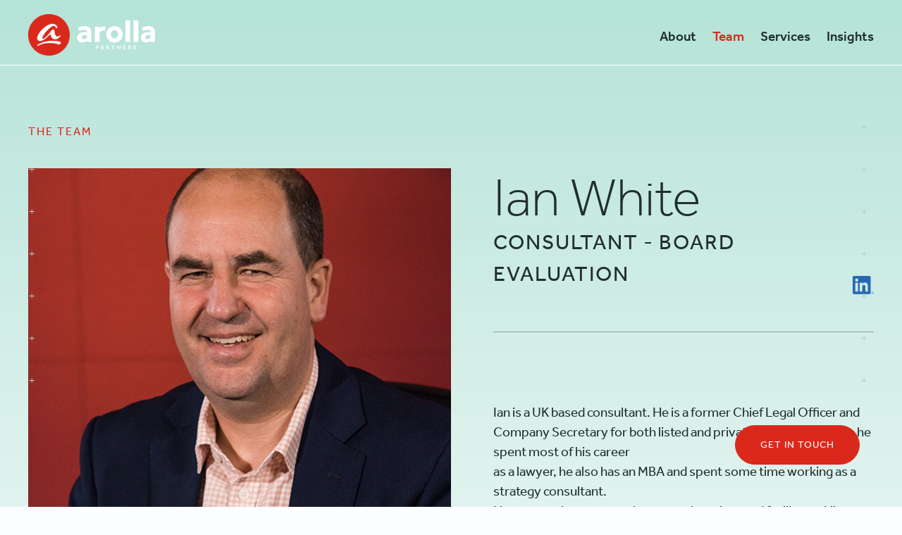

--- FILE ---
content_type: text/html; charset=utf-8
request_url: https://www.arollapartners.co.uk/team/ian-white/
body_size: 7622
content:

<!DOCTYPE html>
<html>
<head>
    <meta charset="utf-8">
    <meta http-equiv="X-UA-Compatible" content="IE=Edge">
    <meta name="viewport" content="width=device-width, initial-scale=1, maximum-scale=1,minimum-scale=1, user-scalable=no">
    <meta name="theme-color" content="#fff">
    <meta name="format-detection" content="telephone=no">
    

<title>Ian White | Arolla</title>
<meta property="og:title" content="Ian White | Arolla">
<meta name="twitter:title" content="Ian White | Arolla">


<meta name="msapplication-TileColor" content="#0090DF">
<meta name="theme-color" content="#0090DF">
<meta name="twitter:card" content="summary">
<meta property="og:url" content="https://www.arollapartners.co.uk/team/ian-white/">


<meta property="og:image" content="">
<meta name="twitter:image" content="">


<meta property="og:description" content="">
<meta name="twitter:description" content="">
<meta name="description" content="">
    <link rel="stylesheet" href="https://use.typekit.net/eyw6gmp.css" />
    <link rel="stylesheet" href="/public/app.css?f=F4D2512B58B7851AFCDD0B01CF16B36D" />
    <script src="https://cdnjs.cloudflare.com/ajax/libs/gsap/3.7.1/gsap.min.js"></script>
    <script src="https://cdnjs.cloudflare.com/ajax/libs/gsap/3.7.1/ScrollToPlugin.min.js"></script>
    <script src="https://cdnjs.cloudflare.com/ajax/libs/gsap/3.7.1/ScrollTrigger.min.js"></script>
</head>
<body class="person">
    

<header class="header ">
    <div class="container">
        <a class="header-brand" href="/">
            <img src="/public/img/logo.png" alt="Arolla Logo" />
        </a>
        <div class="header-nav">
            <a href="/" class="m">Home</a>
                    <a href="/about/" class="">About</a>
                    <span class="on">
                        Team
                        <div class="header-nav-drop">
                            <a href="/team/">Full Team</a>
                                <a href="/team/andreas-tautscher/">Andreas Tautscher</a>
                                <a href="/team/andrew-brook/">Andrew Brook</a>
                                <a href="/team/hannah-hayward/">Hannah Hayward</a>
                                <a href="/team/hubert-nicolle/">Hubert Nicolle</a>
                                <a href="/team/lisa-barnett/">Lisa Barnett</a>
                                <a href="/team/matt-wood/">Matt Wood</a>
                                <a href="/team/michel-davy/">Michel Davy</a>
                                <a href="/team/rebecca-booth/">Rebecca Booth</a>
                                <a href="/team/sandra-platts/">Sandra Platts</a>
                                <a href="/team/simon-sharrott/">Simon Sharrott</a>
                                <a href="/team/clare-chalmers/">Clare Chalmers</a>
                                <a href="/team/ian-white/">Ian White</a>
                        </div>
                    </span>
                    <a href="/services/" class="">Services</a>
                    <a href="/insights/" class="">Insights</a>
        </div>
        <button class="header-burger">
            <svg viewBox="0 0 32 21" fill="none" xmlns="http://www.w3.org/2000/svg">
                <rect width="32" height="3" rx="2" ry="2" />
                <rect y="9" width="32" height="3" rx="2" ry="2" />
                <rect y="18" width="32" height="3" rx="2" ry="2" />
            </svg>
        </button>

    </div>
</header>
    <div class="page">
        
<div class="container">
    <p class="tag red"><a href="/team/">The Team</a></p>
</div>

<div class="wrap">
    <div class="person-detail">
        <div class="person-detail-img">
                <img src="/media/ka0l54se/ian_white_new.jpg?anchor=center&amp;mode=crop&amp;width=996&amp;height=1050&amp;rnd=132761812423070000" alt="Ian White Photo" />
        </div>
        <div class="person-detail-bio">
            <span class="btn-circle"></span>
            <h1>Ian White</h1>
            <p class="tag">Consultant  - Board Evaluation</p>
            <a class="red" href="mailto:"></a>
            <a href="tel:"></a>
            <div class="socials">
                    <a href="https://www.linkedin.com/in/ian-w-a411321/" target="_blank"><img src="/public/img/linkedin.png" /></a>
                            </div>
            <hr />
            <div class="rte"><p>Ian is a UK based consultant. He is a former Chief Legal Officer and Company Secretary for both listed and private companies. While he spent most of his career <br />as a lawyer, he also has an MBA and spent some time working as a strategy consultant.<br />He now works as a consultant, coach, trainer and facilitator. His previous in-house experience has led him to develop an expertise in corporate governance, working with boards, leaders and lawyers on effectiveness, enhancement and performance. He spends much of his time reviewing and advising boards and management teams on structure, dynamics and how they can excel in leading their organisations. While his main focus is on FTSE and major private companies he also works with professional services firms, public sector bodies and a number of charities and other not-for-profit organisations.</p>
<p>His full biography can be found at <a href="http://www.ianrobertwhite.co.uk">www.ianrobertwhite.co.uk</a></p>
<p>As an independent consultant, Ian has undertaken a number of board evaluations for a range of different companies, including recently a FTSE property regeneration group, a Channel Islands property development company, Admiral Group PLC, a FTSE 100 Financial Services Group, Markel International and the Nottingham Building Society.</p></div>
        </div>
    </div>
    

<div class="footer-ctas c0">
</div>
</div>
    </div>
    <a class="btn-contact">Get in touch</a>
    <div class="contact-popup">
        <span class="contact-popup-close"></span>
        <div class="contact-popup-content">
            <p class="tag red">Get in touch</p>
            <h1>Contact Us</h1>
            <div class="nformr" id="nformr_c2a37ff3-932a-44f6-9a02-7e05dcb80e77"><nform fkey="c2a37ff3-932a-44f6-9a02-7e05dcb80e77"></nform></div>
        </div>
    </div>
    

<footer>
    <div class="wrap">
        <div class="footer">
            <div class="footer-left">
                <p><a href="tel:+44(0)1481811308">+44 (0) 1481 811308</a></p>
                <p><a href="mailto:info@arollapartners.co.uk">info@arollapartners.co.uk</a></p>
                <p class="address">Suite 2,<br/>Windsor House, <br/>Lower Pollet, <br/>St Peter Port,<br/>Guernsey, <br/>GY1 1WF</p>
            </div>
            <div class="footer-right">
                    <p><a href="/about/">About</a></p>
                    <p><a href="/team/">Team</a></p>
                    <p><a href="/services/">Services</a></p>
            </div>
            <div class="footer-bottom">
                <div class="links">
                        <a href="/privacy/">Privacy</a>
                        <a href="/disclaimer/">Disclaimer</a>
                        <a href="/complaints/">Complaints</a>
                </div>
                <p class="small">Arolla Partners Limited is regulated by the Guernsey Financial Services Commission.<br/>Arolla is independent and not affiliated to an administrator, law firm or other service provider. <br/></p>
            </div>
        </div>
    </div>
</footer>
    
    <script src="https://nformr.co/public/nformr.js" async defer></script>
    <script src="/public/app.js?f=BA74C808997C04EDAF553F170859814C"></script>
</body>
</html>

--- FILE ---
content_type: text/css
request_url: https://www.arollapartners.co.uk/public/app.css?f=F4D2512B58B7851AFCDD0B01CF16B36D
body_size: 35801
content:
html, body, div, span, applet, object, iframe, h1, h2, h3, h4, h5,
h6, p, blockquote, pre, a, abbr, acronym, address, big,
cite, code, del, dfn, em, img, ins, kbd, q, s, samp, small,
strike, strong, sub, sup, tt, var, b, u, i, center, dl, dt,
dd, ol, ul, li, fieldset, form, label, legend, table, caption,
tbody, tfoot, thead, tr, th, td, article, aside, canvas, details,
embed, figure, figcaption, footer, header, hgroup, menu, nav,
output, ruby, section, summary, time, mark, audio, video {
  margin: 0;
  padding: 0;
  border: 0;
  vertical-align: baseline; }

html {
  -ms-text-size-adjust: 100%;
  -webkit-text-size-adjust: 100%;
  box-sizing: border-box;
  text-rendering: optimizeLegibility;
  -webkit-font-smoothing: subpixel-antialiased; }

*,
*:before,
*:after {
  box-sizing: inherit; }

img, image, picture {
  max-width: 100%; }

img,
fieldset,
a img {
  border: none; }

input[type="text"],
input[type="email"],
input[type="search"],
input[type="tel"],
textarea {
  -webkit-appearance: none; }

input[type="submit"],
button {
  cursor: pointer; }
  input[type="submit"]::-moz-focus-inner,
  button::-moz-focus-inner {
    padding: 0;
    border: 0; }

textarea {
  overflow: auto; }

input, button {
  margin: 0;
  padding: 0;
  border: 0; }

div, input, textarea, select, button,
h1, h2, h3, h4, h5, h6, a, span, a:focus {
  outline: none; }

ul, ol {
  list-style-type: none; }

table {
  width: 100%;
  border-spacing: 0;
  border-collapse: collapse; }

a {
  text-decoration: none;
  color: inherit; }

.scrollDist {
  display: none; }
  @media (min-width: 1080px) {
    .scrollDist {
      display: block;
      width: 100%;
      height: 310vh; } }

.loading {
  display: none;
  position: fixed;
  top: 0;
  right: 0;
  bottom: 0;
  left: 0;
  background: white;
  z-index: 30;
  -ms-flex-pack: center;
      justify-content: center;
  -ms-flex-align: center;
      align-items: center;
  opacity: 1;
  transition: transform linear 0s 2s; }
  @media (min-width: 1080px) {
    .loading {
      display: -ms-flexbox;
      display: flex; } }
  .loading.loaded {
    transform: translateX(-100vw); }
  .loading img {
    max-width: 200px; }

.image-loading {
  position: absolute;
  left: -2000px;
  top: -2000px;
  width: 200px; }
  .image-loading img {
    display: block;
    width: auto;
    max-width: 100%; }

.home-hero {
  text-align: center;
  font-weight: 400;
  display: none; }
  @media (min-width: 1080px) {
    .home-hero {
      display: block;
      position: fixed;
      width: 100%;
      height: 100vh;
      max-width: 1920px;
      top: 0;
      left: 50%;
      transform: translateX(-50%);
      background-color: #fff; }
      .home-hero img.scene {
        position: absolute;
        left: 0;
        top: 0;
        width: 100%; } }
  .home-hero svg {
    position: relative;
    z-index: 10; }
  @media (min-width: 1080px) {
    .home-hero .text.large {
      font-size: 108px; } }
  @media (min-width: 1200px) {
    .home-hero .text.large {
      font-size: 130px; } }
  @media (min-width: 1600px) {
    .home-hero .text.large {
      font-size: 130px; } }
  @media (min-width: 1080px) {
    .home-hero .text.red, .home-hero .text.para {
      font-size: 34px; } }
  @media (min-width: 1200px) {
    .home-hero .text.red, .home-hero .text.para {
      font-size: 36px; } }
  @media (min-width: 1600px) {
    .home-hero .text.red, .home-hero .text.para {
      font-size: 38px; } }
  .home-hero .text.red {
    text-transform: uppercase; }
  .home-hero-down {
    display: none; }
    @media (min-width: 1080px) {
      .home-hero-down {
        display: block;
        position: absolute;
        width: 80px;
        height: 80px;
        left: 50%;
        margin-left: -40px;
        bottom: 68px;
        background-color: white;
        border: 1px solid #Da291c;
        border-radius: 50%;
        cursor: pointer;
        z-index: 11; } }
    .home-hero-down i {
      position: absolute;
      width: 20px;
      height: 20px;
      left: 28px;
      top: 28px;
      border-right: 1px solid #Da291c;
      border-bottom: 1px solid #Da291c;
      transform: rotate(45deg);
      transition: border-color linear .3s; }
    .home-hero-down:before {
      content: '';
      position: absolute;
      width: 1px;
      height: 28px;
      background-color: #Da291c;
      left: 38px;
      top: 23px;
      margin-left: -1px;
      transition: background-color linear .3s; }
    .home-hero-down:hover {
      background-color: #Da291c; }
      .home-hero-down:hover i {
        border-color: white; }
      .home-hero-down:hover:before {
        background-color: white; }

.home-hero-mobile {
  display: -ms-flexbox;
  display: flex;
  -ms-flex-pack: center;
      justify-content: center;
  -ms-flex-align: center;
      align-items: center;
  position: relative;
  background-size: cover;
  background-repeat: no-repeat;
  background-position: center;
  text-align: center; }
  @media (min-width: 1080px) {
    .home-hero-mobile {
      display: none; } }
  .home-hero-mobile:before {
    content: '';
    position: absolute;
    top: 0;
    right: 0;
    bottom: 0;
    left: 0;
    background-color: rgba(0, 0, 0, 0.3); }
  @media (min-width: 1080px) {
    .home-hero-mobile {
      display: none; } }
  .home-hero-mobile-content {
    padding: 120px 20px 50px;
    z-index: 1; }
    .home-hero-mobile-content h1, .home-hero-mobile-content p:not(.red) {
      color: white; }
    @media (min-width: 480px) {
      .home-hero-mobile-content h1, .home-hero-mobile-content p {
        max-width: 80%;
        margin: 0 auto; } }
    .home-hero-mobile-content p.red {
      margin: 20px auto; }

.page-links {
  display: -ms-flexbox;
  display: flex;
  -ms-flex-wrap: wrap;
      flex-wrap: wrap;
  -ms-flex-pack: justify;
      justify-content: space-between;
  z-index: 1;
  position: relative;
  margin-bottom: 100px;
  margin-top: 40px; }
  @media (min-width: 1080px) {
    .page-links {
      margin-top: -200vh; } }
  @media (min-width: 1200px) {
    .page-links {
      width: 90%;
      margin-left: auto; } }
  .page-links-item {
    position: relative; }
    @media (min-width: 1200px) {
      .page-links-item {
        width: 50%; }
        .page-links-item:nth-child(even) {
          margin-top: 200px; }
        .page-links-item:before {
          content: '';
          width: 120px;
          height: 120px;
          border: 1px solid #Da291c;
          border-radius: 50%;
          position: absolute;
          top: 0;
          left: -50px;
          z-index: 1;
          transition: background-color linear .4s; }
        .page-links-item:hover:before {
          background-color: #Da291c; }
        .page-links-item:hover span.tag:before, .page-links-item:hover h2:before {
          opacity: 1; } }
    .page-links-item-inner {
      padding: 30px; }
      .page-links-item-inner span.tag {
        color: #Da291c;
        text-transform: uppercase;
        font-size: 16px;
        font-weight: 700;
        display: block;
        margin-bottom: 10px; }
      .page-links-item-inner span.tag, .page-links-item-inner h2 {
        position: relative; }
        .page-links-item-inner span.tag:before, .page-links-item-inner h2:before {
          content: attr(data-title);
          position: absolute;
          color: white;
          height: 1.1em;
          white-space: nowrap;
          overflow: hidden;
          z-index: 2;
          opacity: 0;
          transition: opacity linear .4s; }
      .page-links-item-inner span.tag:before {
        width: 37px;
        border-top-right-radius: 14px; }
      .page-links-item-inner h2:before {
        width: 39px;
        border-bottom-right-radius: 35px; }
      .page-links-item-inner h2 {
        max-width: 80%; }
      @media (min-width: 1200px) {
        .page-links-item-inner p {
          max-width: 70%; } }
      .page-links-item-inner .arrow {
        display: block;
        margin: 20px 0 0 40px;
        transition: all cubic-bezier(0, 0.5, 0, 1) 0.8s; }
    .page-links-item:hover .arrow {
      margin: 20px 0 0 140px; }
      .page-links-item:hover .arrow:before {
        width: 150px; }

.footer-ctas {
  display: -ms-flexbox;
  display: flex;
  -ms-flex-wrap: wrap;
      flex-wrap: wrap;
  -ms-flex-pack: justify;
      justify-content: space-between; }
  .footer-ctas-item {
    background-repeat: no-repeat;
    background-size: cover;
    background-position: center;
    z-index: 1;
    position: relative;
    display: -ms-flexbox;
    display: flex;
    -ms-flex-pack: center;
        justify-content: center;
    -ms-flex-align: center;
        align-items: center;
    width: 100%;
    min-height: 55vmin; }
    .footer-ctas-item:before {
      content: '';
      position: absolute;
      top: 0;
      right: 0;
      bottom: 0;
      left: 0;
      background: linear-gradient(0deg, #222e31, rgba(34, 46, 49, 0.2));
      mix-blend-mode: multiply; }
    .footer-ctas-item-content {
      z-index: 1;
      position: relative; }
      .footer-ctas-item-content h2 {
        margin: 0;
        padding: 10vw 50px;
        text-align: center;
        color: white;
        z-index: 1; }
        @media (min-width: 1200px) {
          .footer-ctas-item-content h2 {
            padding: 10vw 70px 2vw; } }
      .footer-ctas-item-content .btn-circle {
        margin: 0 auto 30px;
        color: white; }
        .footer-ctas-item-content .btn-circle .arrow {
          left: 0; }
          .footer-ctas-item-content .btn-circle .arrow:before {
            background-color: white; }
          .footer-ctas-item-content .btn-circle .arrow:after {
            border-color: white; }
        .footer-ctas-item-content .btn-circle .link-text {
          position: absolute;
          left: 50%;
          top: 43%;
          width: 45vw; }
  .footer-ctas.c2 .footer-ctas-item {
    margin-bottom: 5px; }
    @media (min-width: 996px) {
      .footer-ctas.c2 .footer-ctas-item {
        width: calc(50% - 5px);
        margin-bottom: 0; }
        .footer-ctas.c2 .footer-ctas-item-content .btn-circle .link-text {
          width: 20vw; } }

html, body {
  background-color: #FBFDFF;
  max-width: 1920px;
  margin: 0 auto;
  position: relative; }

.header:not(.has-hero) ~ .page {
  padding-top: 95px; }

@media (min-width: 996px) {
  .page:before, .page:after {
    content: '+ + + + + + +';
    line-height: 60px;
    color: #c5c5c5;
    position: fixed;
    top: 150px;
    width: 1em;
    font-weight: 100;
    z-index: 1; }
  .page:before {
    left: 40px; }
  .page:after {
    right: 40px; } }

.page .container:first-child {
  padding-top: 50px; }
  @media (min-width: 996px) {
    .page .container:first-child {
      padding-top: 80px; } }

.bg-left, .bg-right {
  background-repeat: no-repeat;
  background-size: contain;
  position: fixed;
  display: none; }
  @media (min-width: 1200px) {
    .bg-left, .bg-right {
      display: block; } }

.bg-left {
  background-image: url(/public/img/contours-2.png);
  top: 500px;
  left: -300px;
  width: 800px;
  height: 1100px; }

.bg-right {
  background-image: url(/public/img/contours-1.png);
  background-size: contain;
  position: fixed;
  top: 300px;
  right: -100px;
  width: 600px;
  height: 600px; }

.container {
  position: relative;
  max-width: 1380px;
  margin-left: auto;
  margin-right: auto;
  padding-left: 20px;
  padding-right: 20px; }
  @media (min-width: 480px) {
    .container {
      padding-left: 30px;
      padding-right: 30px; } }
  @media (min-width: 768px) {
    .container {
      padding-left: 40px;
      padding-right: 40px; } }
  @media (min-width: 1460px) {
    .container {
      padding-left: 0;
      padding-right: 0; } }

.wrap {
  position: relative;
  max-width: 1640px;
  margin-left: auto;
  margin-right: auto;
  padding-left: 20px;
  padding-right: 20px; }
  @media (min-width: 480px) {
    .wrap {
      padding-left: 30px;
      padding-right: 30px; } }
  @media (min-width: 768px) {
    .wrap {
      padding-left: 40px;
      padding-right: 40px; } }
  @media (min-width: 4920px) {
    .wrap {
      padding-left: 0;
      padding-right: 0; } }

html, body {
  font-family: Effra;
  color: #222E31;
  font-style: normal;
  line-height: 1;
  font-size: 17px; }
  @media (min-width: 768px) {
    html, body {
      font-size: 19px; } }

p {
  line-height: 1.5; }
  p a {
    color: #Da291c; }

.tag {
  text-transform: uppercase;
  font-size: 16px;
  letter-spacing: 2px; }

.red {
  color: #Da291c; }

h1 {
  font-size: 2rem;
  font-weight: 300;
  line-height: 1.1; }
  @media (min-width: 480px) {
    h1 {
      font-size: 3rem; } }
  @media (min-width: 768px) {
    h1 {
      font-size: 4rem; } }

h2 {
  font-size: 1.8rem;
  font-weight: 400;
  line-height: 1.2;
  margin-bottom: 30px; }
  @media (min-width: 480px) {
    h2 {
      font-size: 2rem; } }
  @media (min-width: 768px) {
    h2 {
      font-size: 2.2rem; } }

h3 {
  font-size: 1.5rem;
  font-weight: 500;
  margin-bottom: 30px;
  line-height: 1.2; }

.rte {
  position: relative;
  max-width: 800px;
  margin: 50px auto; }
  @media (min-width: 768px) {
    .rte {
      margin: 100px auto 50px; } }
  .rte.circle {
    margin-top: 150px; }
    .rte.circle:before {
      content: attr(data-title);
      display: block;
      padding-top: 50px;
      padding-left: 75px;
      font-size: 16px;
      font-weight: 700;
      letter-spacing: 2px;
      width: 130px;
      height: 130px;
      position: absolute;
      left: -75px;
      top: -75px;
      border-radius: 50%;
      border: 1px solid #Da291c;
      text-transform: uppercase; }
    .rte.circle p:first-child {
      padding-top: 60px; }
  .rte p {
    margin-bottom: 30px; }
  .rte blockquote {
    margin: 100px 0;
    position: relative;
    line-height: 1.5;
    font-size: 28px;
    font-weight: 500; }
    .rte blockquote:before {
      content: '"';
      display: -ms-flexbox;
      display: flex;
      -ms-flex-pack: center;
          justify-content: center;
      -ms-flex-align: end;
          align-items: flex-end;
      width: 130px;
      height: 130px;
      position: absolute;
      left: -75px;
      top: -75px;
      border: 1px solid #Da291c;
      border-radius: 50%;
      color: #Da291c;
      font-size: 130px;
      font-style: italic;
      line-height: 0.7; }
  .rte ul, .rte ol {
    padding: 20px 0 20px 40px; }
    .rte ul li, .rte ol li {
      line-height: 1.5;
      margin-bottom: 20px; }
  .rte ul li {
    position: relative; }
    .rte ul li:before {
      content: '';
      width: 10px;
      height: 1px;
      background-color: #Da291c;
      position: absolute;
      left: -30px;
      top: 0.7em; }

hr {
  border: none;
  border-bottom: 1px solid #9a9a9a;
  margin: 30px 0 20px; }

.text-center {
  text-align: center; }

.header {
  position: absolute;
  top: 20px;
  left: 0;
  right: 0;
  z-index: 2;
  padding-bottom: 10px; }
  .header:not(.has-hero) {
    border-bottom: 1px solid white; }
  .header .container {
    display: -ms-flexbox;
    display: flex;
    -ms-flex-pack: justify;
        justify-content: space-between;
    -ms-flex-align: center;
        align-items: center; }
  .header-brand {
    max-width: 180px; }
  .header-nav {
    background-color: white;
    width: 100%;
    height: 100vh;
    position: fixed;
    left: 0;
    top: -200vh;
    padding: 150px 50px 50px;
    z-index: 2;
    transform: translatey(30px);
    background-image: url(/public/img/logo-rev.png);
    background-repeat: no-repeat;
    background-size: 180px;
    background-position: 20px 20px;
    transition: transform cubic-bezier(0, 0.5, 0, 1) 0.4s, opacity linear 0.4s, top linear 0s 0.4s;
    opacity: 0;
    text-align: center; }
    @media (min-width: 480px) {
      .header-nav {
        background-position: 30px 20px; } }
    @media (min-width: 768px) {
      .header-nav {
        background-position: 40px 20px; } }
    .header-nav.on {
      top: 0;
      transform: translateY(0);
      opacity: 1;
      transition: transform cubic-bezier(0, 0.5, 0, 1) 0.4s; }
    @media (min-width: 996px) {
      .header-nav {
        background-color: transparent;
        width: auto;
        height: auto;
        position: static;
        transform: none;
        background: none;
        padding: 0;
        opacity: 1;
        text-align: left; } }
    .header-nav a, .header-nav span {
      color: #222E31;
      display: block;
      margin-bottom: 20px;
      font-size: 20px;
      font-weight: 500;
      position: relative; }
      @media (min-width: 996px) {
        .header-nav a, .header-nav span {
          font-size: inherit;
          display: inline;
          margin-bottom: 0; }
          .header-nav a.m, .header-nav span.m {
            display: none; }
          .header-nav a:not(:first-child), .header-nav span:not(:first-child) {
            margin-left: 20px; } }
      .header-nav a:hover, .header-nav a.on, .header-nav span:hover, .header-nav span.on {
        color: #Da291c !important; }
      @media (min-width: 996px) {
        .header-nav a:hover .header-nav-drop, .header-nav span:hover .header-nav-drop {
          opacity: 1;
          transform: translate(-41%, 0); } }
    .header-nav-drop {
      padding: 20px; }
      @media (min-width: 996px) {
        .header-nav-drop {
          border-radius: 3px;
          transform: translate(-41%, -100vw);
          position: absolute;
          opacity: 0;
          top: calc(100% + 10px);
          left: 0;
          background-color: white;
          min-width: 250px; }
          .header-nav-drop:before {
            content: '';
            width: 20px;
            height: 20px;
            top: -20px;
            left: 50%;
            transform: translateX(-50%);
            position: absolute;
            border: solid 10px transparent;
            border-bottom-color: white; } }
      .header-nav-drop a {
        display: block;
        margin-left: 0 !important;
        font-size: 0.8em;
        font-weight: 400;
        color: #222E31 !important; }
        .header-nav-drop a:not(:last-child) {
          margin-bottom: 10px; }
  .header-burger {
    position: relative;
    z-index: 4;
    width: 32px;
    height: 32px;
    background: transparent; }
    @media (min-width: 996px) {
      .header-burger {
        display: none; } }
    .header-burger.on rect:nth-child(1), .header-burger.on rect:nth-child(3) {
      y: 9; }
    .header-burger.on rect:nth-child(1), .header-burger.on rect:nth-child(2) {
      transform: rotate(45deg); }
    .header-burger.on rect:nth-child(3) {
      transform: rotate(-45deg); }
    .header-burger svg {
      overflow: visible; }
    .header-burger rect {
      fill: #Da291c;
      transition: all .2s;
      transform-origin: center; }
  @media (min-width: 996px) {
    .header.has-hero .header-nav a, .header.has-hero .header-nav span {
      color: white; } }

footer {
  background-color: #FBFDFF;
  z-index: 1;
  position: relative; }

.footer {
  margin-top: 70px;
  border-top: 1px solid #DEDEDE;
  padding: 50px 0; }
  @media (min-width: 768px) {
    .footer {
      display: -ms-flexbox;
      display: flex;
      -ms-flex-wrap: wrap;
          flex-wrap: wrap; } }
  .footer-left {
    width: 70%; }
    .footer-left a {
      font-size: 20px;
      font-weight: 500;
      color: #Da291c; }
      @media (min-width: 480px) {
        .footer-left a {
          font-size: 30px; } }
      @media (min-width: 768px) {
        .footer-left a {
          font-size: 40px; } }
    .footer-left p.address {
      margin: 50px 0 80px; }
  .footer-right {
    width: 30%;
    margin: 30px 0; }
    @media (min-width: 768px) {
      .footer-right {
        text-align: right;
        margin: 0; } }
    .footer-right a {
      font-size: 16px;
      font-weight: 500;
      color: #Da291c; }
  .footer-bottom .links {
    margin-bottom: 15px; }
    .footer-bottom .links a {
      color: #Da291c;
      font-size: 16px;
      font-weight: 500;
      display: inline-block; }
      .footer-bottom .links a:not(:first-child) {
        margin-left: 15px; }
  .footer-bottom p.small {
    font-size: 16px; }

.article:before, .articles:before, .contentpage:before, .people:before {
  content: '';
  position: absolute;
  top: 0;
  right: 0;
  left: 0;
  background: linear-gradient(180deg, #CED9E5, white);
  height: 550px; }

.arrow {
  display: inline-block;
  height: 12px;
  position: relative;
  width: 12px; }
  .arrow:before {
    content: '';
    bottom: 5px;
    width: 50px;
    position: absolute;
    right: -1px;
    transform-origin: bottom;
    height: 1px;
    background-color: #Da291c;
    transition: background-color cubic-bezier(0, 0.5, 0, 1) 1s, width cubic-bezier(0, 0.5, 0, 1) 1s; }
  .arrow:after {
    content: '';
    border-bottom: 1px solid #Da291c;
    border-right: 1px solid #Da291c;
    display: inline-block;
    height: 12px;
    transform: rotate(315deg);
    left: 0;
    position: absolute;
    top: 0;
    width: 12px;
    transition: border-color cubic-bezier(0, 0.5, 0, 1) 1s; }

.btn-circle {
  width: 100px;
  height: 100px;
  display: block;
  border-radius: 50%;
  border: 1px solid #Da291c;
  position: relative;
  transition: background-color cubic-bezier(0, 0.5, 0, 1) 1s; }
  .btn-circle .arrow {
    margin: 25px;
    position: absolute;
    left: 40px;
    top: 20px; }
  .btn-circle:hover {
    background-color: #Da291c; }
    .btn-circle:hover .arrow:before {
      background-color: white;
      width: 95px; }
    .btn-circle:hover .arrow:after {
      border-color: white; }

.people-listing-item:hover .btn-circle {
  background-color: #Da291c; }
  .people-listing-item:hover .btn-circle .arrow:before {
    background-color: white;
    width: 95px; }
  .people-listing-item:hover .btn-circle .arrow:after {
    border-color: white; }

.related-articles-item:hover .arrow:before {
  width: 95px; }

.dash {
  display: inline-block;
  width: 50px;
  height: 1px;
  background-color: #707070;
  margin: 0 10px .3em; }

.btn-contact {
  font-size: 14px;
  text-transform: uppercase;
  letter-spacing: 1px;
  position: fixed;
  left: 0;
  right: 0;
  bottom: 0;
  text-align: center;
  padding: 20px 35px;
  background-color: #Da291c;
  color: white;
  z-index: 1;
  cursor: pointer;
  border: 1px solid #Da291c;
  transition: color linear .3s, background-color linear .3s; }
  @media (min-width: 480px) {
    .btn-contact {
      right: 10px;
      left: auto;
      bottom: 10px;
      border-radius: 50px; } }
  @media (min-width: 768px) {
    .btn-contact {
      right: 60px;
      bottom: 60px; } }
  .btn-contact:hover {
    background-color: white;
    color: #Da291c; }

.contact-popup {
  background: linear-gradient(180deg, #A2C0D0, white);
  position: fixed;
  padding: 80px 20px;
  top: 100vh;
  max-height: 100vh;
  overflow-y: auto;
  left: 0;
  right: 0;
  opacity: 0;
  z-index: 5;
  transition: transform cubic-bezier(0, 0.5, 0, 1) 1s, opacity linear 0.5s; }
  .contact-popup.on {
    transform: translateY(-100%);
    opacity: 1; }
  .contact-popup-close {
    position: absolute;
    top: 30px;
    right: 30px;
    width: 23px;
    height: 30px;
    cursor: pointer;
    transition: transform cubic-bezier(0, 0.5, 0, 1) 0.4s; }
    .contact-popup-close:hover {
      transform: rotate(90deg); }
    .contact-popup-close:before, .contact-popup-close:after {
      content: '';
      display: block;
      height: 3px;
      width: 30px;
      background-color: #Da291c;
      border-radius: 2px; }
    .contact-popup-close:before {
      transform-origin: top right;
      transform: rotate(-45deg) translate(-10px, -5px); }
    .contact-popup-close:after {
      transform-origin: top left;
      transform: rotate(45deg); }
  .contact-popup-content p.tag, .contact-popup-content h1 {
    text-align: center; }
  .contact-popup-content h1 {
    margin-bottom: 40px; }
  @media (min-width: 768px) {
    .contact-popup-content {
      max-width: 60%;
      margin: 0 auto; } }
  @media (min-width: 996px) {
    .contact-popup-content .nformr-form {
      display: -ms-flexbox;
      display: flex;
      -ms-flex-wrap: wrap;
          flex-wrap: wrap;
      -ms-flex-pack: justify;
          justify-content: space-between; } }
  .contact-popup-content .nformr-form-field {
    margin-bottom: 40px; }
    @media (min-width: 996px) {
      .contact-popup-content .nformr-form-field {
        width: calc(50% - 10px); } }
    .contact-popup-content .nformr-form-field label {
      font-size: 18px;
      font-weight: 500;
      margin-bottom: 5px;
      display: block; }
    .contact-popup-content .nformr-form-field select, .contact-popup-content .nformr-form-field input, .contact-popup-content .nformr-form-field textarea {
      width: 100%;
      outline: none;
      border: none;
      box-shadow: 0 1px 0 #cccccc;
      font-size: 18px;
      font-weight: 500;
      padding: 15px 20px 10px; }
    .contact-popup-content .nformr-form-field-error {
      color: #Da291c;
      font-size: 16px; }
    .contact-popup-content .nformr-form-field.iwouldliketocontact label {
      display: -ms-flexbox;
      display: flex;
      -ms-flex-wrap: wrap;
          flex-wrap: wrap;
      -ms-flex-pack: justify;
          justify-content: space-between;
      -ms-flex-align: center;
          align-items: center; }
      .contact-popup-content .nformr-form-field.iwouldliketocontact label:after {
        content: 'If unknown please select General';
        color: #a0a0a0;
        font-size: .8em; }
  .contact-popup-content .nformr-form-actions {
    width: 100%;
    text-align: center; }
  .contact-popup-content .nformr-form button[type=submit] {
    font-size: 18px;
    font-weight: 500;
    margin: 0 auto 30px;
    text-align: right;
    padding-right: 30px;
    position: relative;
    background: transparent; }
    .contact-popup-content .nformr-form button[type=submit]:before, .contact-popup-content .nformr-form button[type=submit]:after {
      content: '';
      width: 60px;
      transition: background-color linear .4s; }
    .contact-popup-content .nformr-form button[type=submit]:before {
      display: block;
      height: 60px;
      border: 1px solid #Da291c;
      border-radius: 50%;
      position: absolute;
      top: calc(-50% - 0.5em);
      left: 30px;
      z-index: -1; }
    .contact-popup-content .nformr-form button[type=submit]:after {
      height: 1px;
      background-color: #Da291c;
      position: absolute;
      top: 0.5em;
      left: 60px; }
    .contact-popup-content .nformr-form button[type=submit]:hover:before {
      background-color: #Da291c; }
    .contact-popup-content .nformr-form button[type=submit]:hover:after {
      background-color: white; }

.hero {
  position: relative;
  display: -ms-flexbox;
  display: flex;
  -ms-flex-pack: center;
      justify-content: center;
  padding: 25vw 50px 10vw;
  background-repeat: no-repeat;
  background-size: cover;
  background-position: center; }
  @media (min-width: 768px) {
    .hero {
      padding: 20vw 50px 5vw; } }
  .hero:before {
    content: '';
    position: absolute;
    top: 0;
    right: 0;
    left: 0;
    bottom: 0;
    opacity: 75%;
    background: linear-gradient(180deg, black 0%, rgba(0, 0, 0, 0.2) 50%, black 100%); }
  .hero-content {
    position: relative;
    z-index: 1; }
    @media (min-width: 996px) {
      .hero-content {
        max-width: 60%; } }
    .hero-content p, .hero-content h1 {
      text-align: center; }
    .hero-content h1 {
      color: white; }

.people p.tag, .people h1, .people p.intro {
  text-align: center; }

.people p.intro {
  margin: 20px auto 0; }
  @media (min-width: 768px) {
    .people p.intro {
      max-width: 60%; } }

.people-listing {
  margin-top: 100px; }
  @media (min-width: 996px) {
    .people-listing {
      display: -ms-flexbox;
      display: flex;
      -ms-flex-wrap: wrap;
          flex-wrap: wrap; } }
  .people-listing-item {
    perspective: 1000px;
    margin: 0 0 40px; }
    @media (min-width: 480px) {
      .people-listing-item {
        width: 60%;
        margin: 0 auto 40px; } }
    @media (min-width: 996px) {
      .people-listing-item {
        width: 100%;
        display: -ms-flexbox;
        display: flex;
        margin: 0 0 40px; } }
    .people-listing-item:nth-child(even) {
      -ms-flex-direction: row-reverse;
          flex-direction: row-reverse; }
      @media (min-width: 996px) {
        .people-listing-item:nth-child(even) {
          -ms-flex-direction: row;
              flex-direction: row; } }
    @media (min-width: 996px) {
      .people-listing-item {
        width: 50%; } }
    @media (min-width: 1200px) {
      .people-listing-item:nth-child(odd) {
        transform: translateX(20%); }
      .people-listing-item:nth-child(even) {
        margin-top: 25%; } }
    .people-listing-item-img {
      transition: transform cubic-bezier(0, 0.5, 0, 1) 1s;
      outline: 1px solid transparent; }
      @media (min-width: 996px) {
        .people-listing-item-img {
          width: 45%; } }
    .people-listing-item-detail {
      padding: 20px 0 0;
      position: relative; }
      @media (min-width: 996px) {
        .people-listing-item-detail {
          padding: 80px 20px 40px;
          width: 55%; } }
      @media (min-width: 1200px) {
        .people-listing-item-detail {
          padding-top: 100px; } }
      .people-listing-item-detail .btn-circle {
        display: none; }
        @media (min-width: 768px) {
          .people-listing-item-detail .btn-circle {
            display: block;
            position: absolute;
            left: 300px;
            top: -70px; } }
        @media (min-width: 996px) {
          .people-listing-item-detail .btn-circle {
            left: -30px;
            top: -20px; } }
      .people-listing-item-detail h2 {
        margin-bottom: 10px; }
      .people-listing-item-detail p.tag {
        text-align: left;
        margin-bottom: 20px; }
      .people-listing-item-detail a {
        display: block; }
        .people-listing-item-detail a.red {
          white-space: nowrap;
          overflow: hidden;
          text-overflow: ellipsis;
          padding-bottom: 1px; }
        .people-listing-item-detail a:not(:last-of-type) {
          margin-bottom: 10px; }
      .people-listing-item-detail .socials {
        display: -ms-flexbox;
        display: flex;
        margin-top: 20px; }
        .people-listing-item-detail .socials a {
          width: 30px; }
          .people-listing-item-detail .socials a:not(:first-child) {
            margin-left: 10px; }
    .people-listing-item:hover .people-listing-item-img {
      transform: rotateY(20deg); }

.person:before {
  content: '';
  position: absolute;
  top: 0;
  right: 0;
  left: 0;
  background: linear-gradient(180deg, #B5E3D8, white);
  height: 1200px; }

.person .container .tag {
  margin-bottom: 40px; }

@media (min-width: 996px) {
  .person-detail {
    display: -ms-flexbox;
    display: flex;
    -ms-flex-pack: justify;
        justify-content: space-between; } }

@media (min-width: 1600px) {
  .person-detail {
    perspective: 1000px; } }

.person-detail-img {
  margin-bottom: 20px; }
  @media (min-width: 996px) {
    .person-detail-img {
      width: 50%;
      margin-bottom: 0; } }
  @media (min-width: 1600px) {
    .person-detail-img {
      transform-origin: left;
      transform: rotateY(5deg);
      outline: 1px solid transparent; } }

.person-detail-bio {
  position: relative; }
  @media (min-width: 996px) {
    .person-detail-bio {
      width: 45%; } }
  .person-detail-bio .btn-circle {
    display: block;
    width: 180px;
    height: 180px;
    position: absolute;
    left: -130px;
    top: -50px;
    z-index: -1; }
  .person-detail-bio p.tag {
    font-size: 30px;
    margin-bottom: 25px; }
  .person-detail-bio a {
    display: block;
    margin-bottom: 20px; }
  .person-detail-bio .socials {
    display: -ms-flexbox;
    display: flex; }
    @media (min-width: 996px) {
      .person-detail-bio .socials {
        -ms-flex-pack: end;
            justify-content: flex-end;
        margin-top: -45px; } }
    .person-detail-bio .socials a {
      width: 30px; }
      .person-detail-bio .socials a:not(:last-child) {
        margin-right: 10px; }
  .person-detail-bio .rte {
    margin-bottom: 200px; }

.article p.meta, .article h1, .article .article-img {
  text-align: center; }

.article p.meta i {
  font-weight: 300; }

.article h1 {
  margin: 40px 0; }

.article .article-img {
  perspective: 1000px; }
  .article .article-img img {
    transform: rotateX(3deg);
    outline: 1px solid transparent; }
  .article .article-img-tags {
    position: absolute;
    transform-origin: top left;
    transform: rotateZ(-90deg);
    left: 0; }
    .article .article-img-tags span {
      display: inline-block;
      font-size: 12px; }
      .article .article-img-tags span:not(:last-child) {
        margin-right: 20px; }

.article .rte .author {
  margin-top: 100px;
  position: relative; }
  @media (min-width: 768px) {
    .article .rte .author {
      display: -ms-flexbox;
      display: flex;
      -ms-flex-pack: justify;
          justify-content: space-between;
      -ms-flex-align: center;
          align-items: center; }
      .article .rte .author-img, .article .rte .author-bio {
        width: 48%; } }
  .article .rte .author-bio {
    margin-top: 30px; }
    @media (min-width: 768px) {
      .article .rte .author-bio {
        margin-top: 0; } }
    .article .rte .author-bio .btn-circle {
      display: none; }
      @media (min-width: 768px) {
        .article .rte .author-bio .btn-circle {
          display: block;
          position: absolute;
          top: -20px;
          left: calc(50% - 50px); } }

.logogrid {
  display: grid;
  grid-template-columns: repeat(4, 1fr);
  background-color: #D8D8D8;
  grid-gap: 1px; }
  .logogrid-item {
    background-color: #FBFDFF;
    display: -ms-flexbox;
    display: flex;
    -ms-flex-align: center;
        align-items: center;
    -ms-flex-pack: center;
        justify-content: center; }

.image-text-articles {
  display: -ms-flexbox;
  display: flex;
  -ms-flex-pack: justify;
      justify-content: space-between;
  perspective: 1000px;
  margin-top: 100px; }
  .image-text-articles-img {
    transform: rotateY(5deg);
    outline: 1px solid transparent;
    width: 48%; }
  .image-text-articles-text {
    width: 48%; }
    .image-text-articles-text .rte {
      margin-top: 50px; }
      .image-text-articles-text .rte p:first-child {
        padding-top: 60px; }

.related-articles {
  border-left: 1px solid #D1D1D1;
  padding: 20px; }
  .related-articles-item {
    display: block;
    margin-top: 40px;
    position: relative; }
    .related-articles-item p.title {
      max-width: 90%; }
    .related-articles-item .arrow {
      position: absolute;
      right: 0;
      transform: translateY(50%); }
    .related-articles-item p.by {
      margin-top: 15px;
      font-size: 18px; }

.articles h1 {
  text-align: center; }

.articles-listing {
  margin-top: 50px;
  display: -ms-flexbox;
  display: flex;
  -ms-flex-wrap: wrap;
      flex-wrap: wrap;
  -ms-flex-pack: justify;
      justify-content: space-between;
  z-index: 1;
  position: relative; }
  .articles-listing-item {
    margin-bottom: 40px;
    width: 100%; }
    @media (min-width: 768px) {
      .articles-listing-item {
        width: 50%; } }
    @media (min-width: 1200px) {
      .articles-listing-item {
        width: 33.33%; } }
    .articles-listing-item:hover img {
      opacity: 0.6; }
    .articles-listing-item-inner {
      display: block;
      padding: 0 10px; }
      .articles-listing-item-inner div {
        background-color: black; }
        .articles-listing-item-inner div img {
          display: block;
          transition: opacity linear .4s; }
      .articles-listing-item-inner p {
        max-width: 80%;
        margin: 0; }
        .articles-listing-item-inner p.red {
          margin: 5px 0; }



--- FILE ---
content_type: text/javascript
request_url: https://nformr.co/public/nformr.js
body_size: 48993
content:
/*! For license information please see nformr.js.LICENSE.txt */
!function(){var t={94:function(t,e,n){var r,i,o;function a(t){return a="function"==typeof Symbol&&"symbol"==typeof Symbol.iterator?function(t){return typeof t}:function(t){return t&&"function"==typeof Symbol&&t.constructor===Symbol&&t!==Symbol.prototype?"symbol":typeof t},a(t)}o=function(){"use strict";var t="millisecond",e="second",n="minute",r="hour",i="day",o="week",s="month",c="quarter",u="year",l="date",f=/^(\d{4})[-/]?(\d{1,2})?[-/]?(\d{0,2})[^0-9]*(\d{1,2})?:?(\d{1,2})?:?(\d{1,2})?[.:]?(\d+)?$/,d=/\[([^\]]+)]|Y{1,4}|M{1,4}|D{1,2}|d{1,4}|H{1,2}|h{1,2}|a|A|m{1,2}|s{1,2}|Z{1,2}|SSS/g,p={name:"en",weekdays:"Sunday_Monday_Tuesday_Wednesday_Thursday_Friday_Saturday".split("_"),months:"January_February_March_April_May_June_July_August_September_October_November_December".split("_")},v=function(t,e,n){var r=String(t);return!r||r.length>=e?t:""+Array(e+1-r.length).join(n)+t},h={s:v,z:function(t){var e=-t.utcOffset(),n=Math.abs(e),r=Math.floor(n/60),i=n%60;return(e<=0?"+":"-")+v(r,2,"0")+":"+v(i,2,"0")},m:function t(e,n){if(e.date()<n.date())return-t(n,e);var r=12*(n.year()-e.year())+(n.month()-e.month()),i=e.clone().add(r,s),o=n-i<0,a=e.clone().add(r+(o?-1:1),s);return+(-(r+(n-i)/(o?i-a:a-i))||0)},a:function(t){return t<0?Math.ceil(t)||0:Math.floor(t)},p:function(a){return{M:s,y:u,w:o,d:i,D:l,h:r,m:n,s:e,ms:t,Q:c}[a]||String(a||"").toLowerCase().replace(/s$/,"")},u:function(t){return void 0===t}},m="en",g={};g[m]=p;var y=function(t){return t instanceof w},_=function(t,e,n){var r;if(!t)return m;if("string"==typeof t)g[t]&&(r=t),e&&(g[t]=e,r=t);else{var i=t.name;g[i]=t,r=i}return!n&&r&&(m=r),r||!n&&m},b=function(t,e){if(y(t))return t.clone();var n="object"==a(e)?e:{};return n.date=t,n.args=arguments,new w(n)},$=h;$.l=_,$.i=y,$.w=function(t,e){return b(t,{locale:e.$L,utc:e.$u,x:e.$x,$offset:e.$offset})};var w=function(){function a(t){this.$L=_(t.locale,null,!0),this.parse(t)}var p=a.prototype;return p.parse=function(t){this.$d=function(t){var e=t.date,n=t.utc;if(null===e)return new Date(NaN);if($.u(e))return new Date;if(e instanceof Date)return new Date(e);if("string"==typeof e&&!/Z$/i.test(e)){var r=e.match(f);if(r){var i=r[2]-1||0,o=(r[7]||"0").substring(0,3);return n?new Date(Date.UTC(r[1],i,r[3]||1,r[4]||0,r[5]||0,r[6]||0,o)):new Date(r[1],i,r[3]||1,r[4]||0,r[5]||0,r[6]||0,o)}}return new Date(e)}(t),this.$x=t.x||{},this.init()},p.init=function(){var t=this.$d;this.$y=t.getFullYear(),this.$M=t.getMonth(),this.$D=t.getDate(),this.$W=t.getDay(),this.$H=t.getHours(),this.$m=t.getMinutes(),this.$s=t.getSeconds(),this.$ms=t.getMilliseconds()},p.$utils=function(){return $},p.isValid=function(){return!("Invalid Date"===this.$d.toString())},p.isSame=function(t,e){var n=b(t);return this.startOf(e)<=n&&n<=this.endOf(e)},p.isAfter=function(t,e){return b(t)<this.startOf(e)},p.isBefore=function(t,e){return this.endOf(e)<b(t)},p.$g=function(t,e,n){return $.u(t)?this[e]:this.set(n,t)},p.unix=function(){return Math.floor(this.valueOf()/1e3)},p.valueOf=function(){return this.$d.getTime()},p.startOf=function(t,a){var c=this,f=!!$.u(a)||a,d=$.p(t),p=function(t,e){var n=$.w(c.$u?Date.UTC(c.$y,e,t):new Date(c.$y,e,t),c);return f?n:n.endOf(i)},v=function(t,e){return $.w(c.toDate()[t].apply(c.toDate("s"),(f?[0,0,0,0]:[23,59,59,999]).slice(e)),c)},h=this.$W,m=this.$M,g=this.$D,y="set"+(this.$u?"UTC":"");switch(d){case u:return f?p(1,0):p(31,11);case s:return f?p(1,m):p(0,m+1);case o:var _=this.$locale().weekStart||0,b=(h<_?h+7:h)-_;return p(f?g-b:g+(6-b),m);case i:case l:return v(y+"Hours",0);case r:return v(y+"Minutes",1);case n:return v(y+"Seconds",2);case e:return v(y+"Milliseconds",3);default:return this.clone()}},p.endOf=function(t){return this.startOf(t,!1)},p.$set=function(o,a){var c,f=$.p(o),d="set"+(this.$u?"UTC":""),p=(c={},c[i]=d+"Date",c[l]=d+"Date",c[s]=d+"Month",c[u]=d+"FullYear",c[r]=d+"Hours",c[n]=d+"Minutes",c[e]=d+"Seconds",c[t]=d+"Milliseconds",c)[f],v=f===i?this.$D+(a-this.$W):a;if(f===s||f===u){var h=this.clone().set(l,1);h.$d[p](v),h.init(),this.$d=h.set(l,Math.min(this.$D,h.daysInMonth())).$d}else p&&this.$d[p](v);return this.init(),this},p.set=function(t,e){return this.clone().$set(t,e)},p.get=function(t){return this[$.p(t)]()},p.add=function(t,a){var c,l=this;t=Number(t);var f=$.p(a),d=function(e){var n=b(l);return $.w(n.date(n.date()+Math.round(e*t)),l)};if(f===s)return this.set(s,this.$M+t);if(f===u)return this.set(u,this.$y+t);if(f===i)return d(1);if(f===o)return d(7);var p=(c={},c[n]=6e4,c[r]=36e5,c[e]=1e3,c)[f]||1,v=this.$d.getTime()+t*p;return $.w(v,this)},p.subtract=function(t,e){return this.add(-1*t,e)},p.format=function(t){var e=this;if(!this.isValid())return"Invalid Date";var n=t||"YYYY-MM-DDTHH:mm:ssZ",r=$.z(this),i=this.$locale(),o=this.$H,a=this.$m,s=this.$M,c=i.weekdays,u=i.months,l=function(t,r,i,o){return t&&(t[r]||t(e,n))||i[r].substr(0,o)},f=function(t){return $.s(o%12||12,t,"0")},p=i.meridiem||function(t,e,n){var r=t<12?"AM":"PM";return n?r.toLowerCase():r},v={YY:String(this.$y).slice(-2),YYYY:this.$y,M:s+1,MM:$.s(s+1,2,"0"),MMM:l(i.monthsShort,s,u,3),MMMM:l(u,s),D:this.$D,DD:$.s(this.$D,2,"0"),d:String(this.$W),dd:l(i.weekdaysMin,this.$W,c,2),ddd:l(i.weekdaysShort,this.$W,c,3),dddd:c[this.$W],H:String(o),HH:$.s(o,2,"0"),h:f(1),hh:f(2),a:p(o,a,!0),A:p(o,a,!1),m:String(a),mm:$.s(a,2,"0"),s:String(this.$s),ss:$.s(this.$s,2,"0"),SSS:$.s(this.$ms,3,"0"),Z:r};return n.replace(d,function(t,e){return e||v[t]||r.replace(":","")})},p.utcOffset=function(){return 15*-Math.round(this.$d.getTimezoneOffset()/15)},p.diff=function(t,a,l){var f,d=$.p(a),p=b(t),v=6e4*(p.utcOffset()-this.utcOffset()),h=this-p,m=$.m(this,p);return m=(f={},f[u]=m/12,f[s]=m,f[c]=m/3,f[o]=(h-v)/6048e5,f[i]=(h-v)/864e5,f[r]=h/36e5,f[n]=h/6e4,f[e]=h/1e3,f)[d]||h,l?m:$.a(m)},p.daysInMonth=function(){return this.endOf(s).$D},p.$locale=function(){return g[this.$L]},p.locale=function(t,e){if(!t)return this.$L;var n=this.clone(),r=_(t,e,!0);return r&&(n.$L=r),n},p.clone=function(){return $.w(this.$d,this)},p.toDate=function(){return new Date(this.valueOf())},p.toJSON=function(){return this.isValid()?this.toISOString():null},p.toISOString=function(){return this.$d.toISOString()},p.toString=function(){return this.$d.toUTCString()},a}(),k=w.prototype;return b.prototype=k,[["$ms",t],["$s",e],["$m",n],["$H",r],["$W",i],["$M",s],["$y",u],["$D",l]].forEach(function(t){k[t[1]]=function(e){return this.$g(e,t[0],t[1])}}),b.extend=function(t,e){return t.$i||(t(e,w,b),t.$i=!0),b},b.locale=_,b.isDayjs=y,b.unix=function(t){return b(1e3*t)},b.en=g[m],b.Ls=g,b.p={},b},"object"==a(e)?t.exports=o():void 0===(i="function"==typeof(r=o)?r.call(e,n,e,t):r)||(t.exports=i)},671:function(t,e,n){"use strict";function r(t,e){if(!(t instanceof e))throw new TypeError("Cannot call a class as a function")}function i(t,e){for(var n=0;n<e.length;n++){var r=e[n];r.enumerable=r.enumerable||!1,r.configurable=!0,"value"in r&&(r.writable=!0),Object.defineProperty(t,a(r.key),r)}}function o(t,e,n){return e&&i(t.prototype,e),n&&i(t,n),Object.defineProperty(t,"prototype",{writable:!1}),t}function a(t){var e=function(t){if("object"!=s(t)||!t)return t;var e=t[Symbol.toPrimitive];if(void 0!==e){var n=e.call(t,"string");if("object"!=s(n))return n;throw new TypeError("@@toPrimitive must return a primitive value.")}return String(t)}(t);return"symbol"==s(e)?e:e+""}function s(t){return s="function"==typeof Symbol&&"symbol"==typeof Symbol.iterator?function(t){return typeof t}:function(t){return t&&"function"==typeof Symbol&&t.constructor===Symbol&&t!==Symbol.prototype?"symbol":typeof t},s(t)}var c=Object.freeze({}),u=Array.isArray;function l(t){return null==t}function f(t){return null!=t}function d(t){return!0===t}function p(t){return"string"==typeof t||"number"==typeof t||"symbol"==s(t)||"boolean"==typeof t}function v(t){return"function"==typeof t}function h(t){return null!==t&&"object"==s(t)}var m=Object.prototype.toString;function g(t){return"[object Object]"===m.call(t)}function y(t){var e=parseFloat(String(t));return e>=0&&Math.floor(e)===e&&isFinite(t)}function _(t){return f(t)&&"function"==typeof t.then&&"function"==typeof t.catch}function b(t){return null==t?"":Array.isArray(t)||g(t)&&t.toString===m?JSON.stringify(t,$,2):String(t)}function $(t,e){return e&&e.__v_isRef?e.value:e}function w(t){var e=parseFloat(t);return isNaN(e)?t:e}function k(t,e){for(var n=Object.create(null),r=t.split(","),i=0;i<r.length;i++)n[r[i]]=!0;return e?function(t){return n[t.toLowerCase()]}:function(t){return n[t]}}var x=k("slot,component",!0),S=k("key,ref,slot,slot-scope,is");function C(t,e){var n=t.length;if(n){if(e===t[n-1])return void(t.length=n-1);var r=t.indexOf(e);if(r>-1)return t.splice(r,1)}}var O=Object.prototype.hasOwnProperty;function T(t,e){return O.call(t,e)}function A(t){var e=Object.create(null);return function(n){return e[n]||(e[n]=t(n))}}var M=/-(\w)/g,D=A(function(t){return t.replace(M,function(t,e){return e?e.toUpperCase():""})}),j=A(function(t){return t.charAt(0).toUpperCase()+t.slice(1)}),E=/\B([A-Z])/g,P=A(function(t){return t.replace(E,"-$1").toLowerCase()}),N=Function.prototype.bind?function(t,e){return t.bind(e)}:function(t,e){function n(n){var r=arguments.length;return r?r>1?t.apply(e,arguments):t.call(e,n):t.call(e)}return n._length=t.length,n};function F(t,e){e=e||0;for(var n=t.length-e,r=new Array(n);n--;)r[n]=t[n+e];return r}function I(t,e){for(var n in e)t[n]=e[n];return t}function L(t){for(var e={},n=0;n<t.length;n++)t[n]&&I(e,t[n]);return e}function R(t,e,n){}var H=function(t,e,n){return!1},U=function(t){return t};function V(t,e){if(t===e)return!0;var n=h(t),r=h(e);if(!n||!r)return!n&&!r&&String(t)===String(e);try{var i=Array.isArray(t),o=Array.isArray(e);if(i&&o)return t.length===e.length&&t.every(function(t,n){return V(t,e[n])});if(t instanceof Date&&e instanceof Date)return t.getTime()===e.getTime();if(i||o)return!1;var a=Object.keys(t),s=Object.keys(e);return a.length===s.length&&a.every(function(n){return V(t[n],e[n])})}catch(t){return!1}}function z(t,e){for(var n=0;n<t.length;n++)if(V(t[n],e))return n;return-1}function B(t){var e=!1;return function(){e||(e=!0,t.apply(this,arguments))}}function K(t,e){return t===e?0===t&&1/t!=1/e:t==t||e==e}var J="data-server-rendered",q=["component","directive","filter"],W=["beforeCreate","created","beforeMount","mounted","beforeUpdate","updated","beforeDestroy","destroyed","activated","deactivated","errorCaptured","serverPrefetch","renderTracked","renderTriggered"],Y={optionMergeStrategies:Object.create(null),silent:!1,productionTip:!1,devtools:!1,performance:!1,errorHandler:null,warnHandler:null,ignoredElements:[],keyCodes:Object.create(null),isReservedTag:H,isReservedAttr:H,isUnknownElement:H,getTagNamespace:R,parsePlatformTagName:U,mustUseProp:H,async:!0,_lifecycleHooks:W},Z=/a-zA-Z\u00B7\u00C0-\u00D6\u00D8-\u00F6\u00F8-\u037D\u037F-\u1FFF\u200C-\u200D\u203F-\u2040\u2070-\u218F\u2C00-\u2FEF\u3001-\uD7FF\uF900-\uFDCF\uFDF0-\uFFFD/;function G(t){var e=(t+"").charCodeAt(0);return 36===e||95===e}function X(t,e,n,r){Object.defineProperty(t,e,{value:n,enumerable:!!r,writable:!0,configurable:!0})}var Q=new RegExp("[^".concat(Z.source,".$_\\d]")),tt="__proto__"in{},et="undefined"!=typeof window,nt=et&&window.navigator.userAgent.toLowerCase(),rt=nt&&/msie|trident/.test(nt),it=nt&&nt.indexOf("msie 9.0")>0,ot=nt&&nt.indexOf("edge/")>0;nt&&nt.indexOf("android");var at=nt&&/iphone|ipad|ipod|ios/.test(nt);nt&&/chrome\/\d+/.test(nt),nt&&/phantomjs/.test(nt);var st,ct=nt&&nt.match(/firefox\/(\d+)/),ut={}.watch,lt=!1;if(et)try{var ft={};Object.defineProperty(ft,"passive",{get:function(){lt=!0}}),window.addEventListener("test-passive",null,ft)}catch(c){}var dt=function(){return void 0===st&&(st=!et&&void 0!==n.g&&n.g.process&&"server"===n.g.process.env.VUE_ENV),st},pt=et&&window.__VUE_DEVTOOLS_GLOBAL_HOOK__;function vt(t){return"function"==typeof t&&/native code/.test(t.toString())}var ht,mt="undefined"!=typeof Symbol&&vt(Symbol)&&"undefined"!=typeof Reflect&&vt(Reflect.ownKeys);ht="undefined"!=typeof Set&&vt(Set)?Set:function(){return o(function t(){r(this,t),this.set=Object.create(null)},[{key:"has",value:function(t){return!0===this.set[t]}},{key:"add",value:function(t){this.set[t]=!0}},{key:"clear",value:function(){this.set=Object.create(null)}}])}();var gt=null;function yt(){var t=arguments.length>0&&void 0!==arguments[0]?arguments[0]:null;t||gt&&gt._scope.off(),gt=t,t&&t._scope.on()}var _t=function(){return o(function t(e,n,i,o,a,s,c,u){r(this,t),this.tag=e,this.data=n,this.children=i,this.text=o,this.elm=a,this.ns=void 0,this.context=s,this.fnContext=void 0,this.fnOptions=void 0,this.fnScopeId=void 0,this.key=n&&n.key,this.componentOptions=c,this.componentInstance=void 0,this.parent=void 0,this.raw=!1,this.isStatic=!1,this.isRootInsert=!0,this.isComment=!1,this.isCloned=!1,this.isOnce=!1,this.asyncFactory=u,this.asyncMeta=void 0,this.isAsyncPlaceholder=!1},[{key:"child",get:function(){return this.componentInstance}}])}(),bt=function(){var t=arguments.length>0&&void 0!==arguments[0]?arguments[0]:"",e=new _t;return e.text=t,e.isComment=!0,e};function $t(t){return new _t(void 0,void 0,void 0,String(t))}function wt(t){var e=new _t(t.tag,t.data,t.children&&t.children.slice(),t.text,t.elm,t.context,t.componentOptions,t.asyncFactory);return e.ns=t.ns,e.isStatic=t.isStatic,e.key=t.key,e.isComment=t.isComment,e.fnContext=t.fnContext,e.fnOptions=t.fnOptions,e.fnScopeId=t.fnScopeId,e.asyncMeta=t.asyncMeta,e.isCloned=!0,e}var kt=0,xt=[],St=function(){function t(){r(this,t),this._pending=!1,this.id=kt++,this.subs=[]}return o(t,[{key:"addSub",value:function(t){this.subs.push(t)}},{key:"removeSub",value:function(t){this.subs[this.subs.indexOf(t)]=null,this._pending||(this._pending=!0,xt.push(this))}},{key:"depend",value:function(e){t.target&&t.target.addDep(this)}},{key:"notify",value:function(t){for(var e=this.subs.filter(function(t){return t}),n=0,r=e.length;n<r;n++)e[n].update()}}])}();St.target=null;var Ct=[];function Ot(t){Ct.push(t),St.target=t}function Tt(){Ct.pop(),St.target=Ct[Ct.length-1]}var At=Array.prototype,Mt=Object.create(At);["push","pop","shift","unshift","splice","sort","reverse"].forEach(function(t){var e=At[t];X(Mt,t,function(){for(var n=arguments.length,r=new Array(n),i=0;i<n;i++)r[i]=arguments[i];var o,a=e.apply(this,r),s=this.__ob__;switch(t){case"push":case"unshift":o=r;break;case"splice":o=r.slice(2)}return o&&s.observeArray(o),s.dep.notify(),a})});var Dt=Object.getOwnPropertyNames(Mt),jt={},Et=!0;function Pt(t){Et=t}var Nt={notify:R,depend:R,addSub:R,removeSub:R},Ft=function(){return o(function t(e){var n=arguments.length>1&&void 0!==arguments[1]&&arguments[1],i=arguments.length>2&&void 0!==arguments[2]&&arguments[2];if(r(this,t),this.value=e,this.shallow=n,this.mock=i,this.dep=i?Nt:new St,this.vmCount=0,X(e,"__ob__",this),u(e)){if(!i)if(tt)e.__proto__=Mt;else for(var o=0,a=Dt.length;o<a;o++){var s=Dt[o];X(e,s,Mt[s])}n||this.observeArray(e)}else for(var c=Object.keys(e),l=0;l<c.length;l++)Lt(e,c[l],jt,void 0,n,i)},[{key:"observeArray",value:function(t){for(var e=0,n=t.length;e<n;e++)It(t[e],!1,this.mock)}}])}();function It(t,e,n){return t&&T(t,"__ob__")&&t.__ob__ instanceof Ft?t.__ob__:!Et||!n&&dt()||!u(t)&&!g(t)||!Object.isExtensible(t)||t.__v_skip||Wt(t)||t instanceof _t?void 0:new Ft(t,e,n)}function Lt(t,e,n,r,i,o){var a=new St,s=Object.getOwnPropertyDescriptor(t,e);if(!s||!1!==s.configurable){var c=s&&s.get,l=s&&s.set;c&&!l||n!==jt&&2!==arguments.length||(n=t[e]);var f=i?n&&n.__ob__:It(n,!1,o);return Object.defineProperty(t,e,{enumerable:!0,configurable:!0,get:function(){var e=c?c.call(t):n;return St.target&&(a.depend(),f&&(f.dep.depend(),u(e)&&Ut(e))),Wt(e)&&!i?e.value:e},set:function(e){var r=c?c.call(t):n;if(K(r,e)){if(l)l.call(t,e);else{if(c)return;if(!i&&Wt(r)&&!Wt(e))return void(r.value=e);n=e}f=i?e&&e.__ob__:It(e,!1,o),a.notify()}}}),a}}function Rt(t,e,n){if(!Jt(t)){var r=t.__ob__;return u(t)&&y(e)?(t.length=Math.max(t.length,e),t.splice(e,1,n),r&&!r.shallow&&r.mock&&It(n,!1,!0),n):e in t&&!(e in Object.prototype)?(t[e]=n,n):t._isVue||r&&r.vmCount?n:r?(Lt(r.value,e,n,void 0,r.shallow,r.mock),r.dep.notify(),n):(t[e]=n,n)}}function Ht(t,e){if(u(t)&&y(e))t.splice(e,1);else{var n=t.__ob__;t._isVue||n&&n.vmCount||Jt(t)||T(t,e)&&(delete t[e],n&&n.dep.notify())}}function Ut(t){for(var e,n=0,r=t.length;n<r;n++)(e=t[n])&&e.__ob__&&e.__ob__.dep.depend(),u(e)&&Ut(e)}function Vt(t){return zt(t,!0),X(t,"__v_isShallow",!0),t}function zt(t,e){Jt(t)||It(t,e,dt())}function Bt(t){return Jt(t)?Bt(t.__v_raw):!(!t||!t.__ob__)}function Kt(t){return!(!t||!t.__v_isShallow)}function Jt(t){return!(!t||!t.__v_isReadonly)}var qt="__v_isRef";function Wt(t){return!(!t||!0!==t.__v_isRef)}function Yt(t,e){if(Wt(t))return t;var n={};return X(n,qt,!0),X(n,"__v_isShallow",e),X(n,"dep",Lt(n,"value",t,null,e,dt())),n}function Zt(t,e,n){Object.defineProperty(t,n,{enumerable:!0,configurable:!0,get:function(){var t=e[n];if(Wt(t))return t.value;var r=t&&t.__ob__;return r&&r.dep.depend(),t},set:function(t){var r=e[n];Wt(r)&&!Wt(t)?r.value=t:e[n]=t}})}function Gt(t,e,n){var r=t[e];if(Wt(r))return r;var i={get value(){var r=t[e];return void 0===r?n:r},set value(n){t[e]=n}};return X(i,qt,!0),i}function Xt(t){return Qt(t,!1)}function Qt(t,e){if(!g(t))return t;if(Jt(t))return t;var n=e?"__v_rawToShallowReadonly":"__v_rawToReadonly",r=t[n];if(r)return r;var i=Object.create(Object.getPrototypeOf(t));X(t,n,i),X(i,"__v_isReadonly",!0),X(i,"__v_raw",t),Wt(t)&&X(i,qt,!0),(e||Kt(t))&&X(i,"__v_isShallow",!0);for(var o=Object.keys(t),a=0;a<o.length;a++)te(i,t,o[a],e);return i}function te(t,e,n,r){Object.defineProperty(t,n,{enumerable:!0,configurable:!0,get:function(){var t=e[n];return r||!g(t)?t:Xt(t)},set:function(){}})}var ee=A(function(t){var e="&"===t.charAt(0),n="~"===(t=e?t.slice(1):t).charAt(0),r="!"===(t=n?t.slice(1):t).charAt(0);return{name:t=r?t.slice(1):t,once:n,capture:r,passive:e}});function ne(t,e){function n(){var t=n.fns;if(!u(t))return wn(t,null,arguments,e,"v-on handler");for(var r=t.slice(),i=0;i<r.length;i++)wn(r[i],null,arguments,e,"v-on handler")}return n.fns=t,n}function re(t,e,n,r,i,o){var a,s,c,u;for(a in t)s=t[a],c=e[a],u=ee(a),l(s)||(l(c)?(l(s.fns)&&(s=t[a]=ne(s,o)),d(u.once)&&(s=t[a]=i(u.name,s,u.capture)),n(u.name,s,u.capture,u.passive,u.params)):s!==c&&(c.fns=s,t[a]=c));for(a in e)l(t[a])&&r((u=ee(a)).name,e[a],u.capture)}function ie(t,e,n){var r;t instanceof _t&&(t=t.data.hook||(t.data.hook={}));var i=t[e];function o(){n.apply(this,arguments),C(r.fns,o)}l(i)?r=ne([o]):f(i.fns)&&d(i.merged)?(r=i).fns.push(o):r=ne([i,o]),r.merged=!0,t[e]=r}function oe(t,e,n,r,i){if(f(e)){if(T(e,n))return t[n]=e[n],i||delete e[n],!0;if(T(e,r))return t[n]=e[r],i||delete e[r],!0}return!1}function ae(t){return p(t)?[$t(t)]:u(t)?ce(t):void 0}function se(t){return f(t)&&f(t.text)&&!1===t.isComment}function ce(t,e){var n,r,i,o,a=[];for(n=0;n<t.length;n++)l(r=t[n])||"boolean"==typeof r||(o=a[i=a.length-1],u(r)?r.length>0&&(se((r=ce(r,"".concat(e||"","_").concat(n)))[0])&&se(o)&&(a[i]=$t(o.text+r[0].text),r.shift()),a.push.apply(a,r)):p(r)?se(o)?a[i]=$t(o.text+r):""!==r&&a.push($t(r)):se(r)&&se(o)?a[i]=$t(o.text+r.text):(d(t._isVList)&&f(r.tag)&&l(r.key)&&f(e)&&(r.key="__vlist".concat(e,"_").concat(n,"__")),a.push(r)));return a}function ue(t,e,n,r,i,o){return(u(n)||p(n))&&(i=r,r=n,n=void 0),d(o)&&(i=2),function(t,e,n,r,i){return f(n)&&f(n.__ob__)?bt():(f(n)&&f(n.is)&&(e=n.is),e?(u(r)&&v(r[0])&&((n=n||{}).scopedSlots={default:r[0]},r.length=0),2===i?r=ae(r):1===i&&(r=function(t){for(var e=0;e<t.length;e++)if(u(t[e]))return Array.prototype.concat.apply([],t);return t}(r)),"string"==typeof e?(a=t.$vnode&&t.$vnode.ns||Y.getTagNamespace(e),o=Y.isReservedTag(e)?new _t(Y.parsePlatformTagName(e),n,r,void 0,void 0,t):n&&n.pre||!f(s=Tr(t.$options,"components",e))?new _t(e,n,r,void 0,void 0,t):yr(s,n,t,r,e)):o=yr(e,n,t,r),u(o)?o:f(o)?(f(a)&&le(o,a),f(n)&&function(t){h(t.style)&&Gn(t.style),h(t.class)&&Gn(t.class)}(n),o):bt()):bt());var o,a,s}(t,e,n,r,i)}function le(t,e,n){if(t.ns=e,"foreignObject"===t.tag&&(e=void 0,n=!0),f(t.children))for(var r=0,i=t.children.length;r<i;r++){var o=t.children[r];f(o.tag)&&(l(o.ns)||d(n)&&"svg"!==o.tag)&&le(o,e,n)}}function fe(t,e){var n,r,i,o,a=null;if(u(t)||"string"==typeof t)for(a=new Array(t.length),n=0,r=t.length;n<r;n++)a[n]=e(t[n],n);else if("number"==typeof t)for(a=new Array(t),n=0;n<t;n++)a[n]=e(n+1,n);else if(h(t))if(mt&&t[Symbol.iterator]){a=[];for(var s=t[Symbol.iterator](),c=s.next();!c.done;)a.push(e(c.value,a.length)),c=s.next()}else for(i=Object.keys(t),a=new Array(i.length),n=0,r=i.length;n<r;n++)o=i[n],a[n]=e(t[o],o,n);return f(a)||(a=[]),a._isVList=!0,a}function de(t,e,n,r){var i,o=this.$scopedSlots[t];o?(n=n||{},r&&(n=I(I({},r),n)),i=o(n)||(v(e)?e():e)):i=this.$slots[t]||(v(e)?e():e);var a=n&&n.slot;return a?this.$createElement("template",{slot:a},i):i}function pe(t){return Tr(this.$options,"filters",t)||U}function ve(t,e){return u(t)?-1===t.indexOf(e):t!==e}function he(t,e,n,r,i){var o=Y.keyCodes[e]||n;return i&&r&&!Y.keyCodes[e]?ve(i,r):o?ve(o,t):r?P(r)!==e:void 0===t}function me(t,e,n,r,i){if(n&&h(n)){var o;u(n)&&(n=L(n));var a=function(a){if("class"===a||"style"===a||S(a))o=t;else{var s=t.attrs&&t.attrs.type;o=r||Y.mustUseProp(e,s,a)?t.domProps||(t.domProps={}):t.attrs||(t.attrs={})}var c=D(a),u=P(a);c in o||u in o||(o[a]=n[a],!i)||((t.on||(t.on={}))["update:".concat(a)]=function(t){n[a]=t})};for(var s in n)a(s)}return t}function ge(t,e){var n=this._staticTrees||(this._staticTrees=[]),r=n[t];return r&&!e||_e(r=n[t]=this.$options.staticRenderFns[t].call(this._renderProxy,this._c,this),"__static__".concat(t),!1),r}function ye(t,e,n){return _e(t,"__once__".concat(e).concat(n?"_".concat(n):""),!0),t}function _e(t,e,n){if(u(t))for(var r=0;r<t.length;r++)t[r]&&"string"!=typeof t[r]&&be(t[r],"".concat(e,"_").concat(r),n);else be(t,e,n)}function be(t,e,n){t.isStatic=!0,t.key=e,t.isOnce=n}function $e(t,e){if(e&&g(e)){var n=t.on=t.on?I({},t.on):{};for(var r in e){var i=n[r],o=e[r];n[r]=i?[].concat(i,o):o}}return t}function we(t,e,n,r){e=e||{$stable:!n};for(var i=0;i<t.length;i++){var o=t[i];u(o)?we(o,e,n):o&&(o.proxy&&(o.fn.proxy=!0),e[o.key]=o.fn)}return r&&(e.$key=r),e}function ke(t,e){for(var n=0;n<e.length;n+=2){var r=e[n];"string"==typeof r&&r&&(t[e[n]]=e[n+1])}return t}function xe(t,e){return"string"==typeof t?e+t:t}function Se(t){t._o=ye,t._n=w,t._s=b,t._l=fe,t._t=de,t._q=V,t._i=z,t._m=ge,t._f=pe,t._k=he,t._b=me,t._v=$t,t._e=bt,t._u=we,t._g=$e,t._d=ke,t._p=xe}function Ce(t,e){if(!t||!t.length)return{};for(var n={},r=0,i=t.length;r<i;r++){var o=t[r],a=o.data;if(a&&a.attrs&&a.attrs.slot&&delete a.attrs.slot,o.context!==e&&o.fnContext!==e||!a||null==a.slot)(n.default||(n.default=[])).push(o);else{var s=a.slot,c=n[s]||(n[s]=[]);"template"===o.tag?c.push.apply(c,o.children||[]):c.push(o)}}for(var u in n)n[u].every(Oe)&&delete n[u];return n}function Oe(t){return t.isComment&&!t.asyncFactory||" "===t.text}function Te(t){return t.isComment&&t.asyncFactory}function Ae(t,e,n,r){var i,o=Object.keys(n).length>0,a=e?!!e.$stable:!o,s=e&&e.$key;if(e){if(e._normalized)return e._normalized;if(a&&r&&r!==c&&s===r.$key&&!o&&!r.$hasNormal)return r;for(var u in i={},e)e[u]&&"$"!==u[0]&&(i[u]=Me(t,n,u,e[u]))}else i={};for(var l in n)l in i||(i[l]=De(n,l));return e&&Object.isExtensible(e)&&(e._normalized=i),X(i,"$stable",a),X(i,"$key",s),X(i,"$hasNormal",o),i}function Me(t,e,n,r){var i=function(){var e=gt;yt(t);var n=arguments.length?r.apply(null,arguments):r({}),i=(n=n&&"object"==s(n)&&!u(n)?[n]:ae(n))&&n[0];return yt(e),n&&(!i||1===n.length&&i.isComment&&!Te(i))?void 0:n};return r.proxy&&Object.defineProperty(e,n,{get:i,enumerable:!0,configurable:!0}),i}function De(t,e){return function(){return t[e]}}function je(t){return{get attrs(){if(!t._attrsProxy){var e=t._attrsProxy={};X(e,"_v_attr_proxy",!0),Ee(e,t.$attrs,c,t,"$attrs")}return t._attrsProxy},get listeners(){return t._listenersProxy||Ee(t._listenersProxy={},t.$listeners,c,t,"$listeners"),t._listenersProxy},get slots(){return function(t){return t._slotsProxy||Ne(t._slotsProxy={},t.$scopedSlots),t._slotsProxy}(t)},emit:N(t.$emit,t),expose:function(e){e&&Object.keys(e).forEach(function(n){return Zt(t,e,n)})}}}function Ee(t,e,n,r,i){var o=!1;for(var a in e)a in t?e[a]!==n[a]&&(o=!0):(o=!0,Pe(t,a,r,i));for(var s in t)s in e||(o=!0,delete t[s]);return o}function Pe(t,e,n,r){Object.defineProperty(t,e,{enumerable:!0,configurable:!0,get:function(){return n[r][e]}})}function Ne(t,e){for(var n in e)t[n]=e[n];for(var r in t)r in e||delete t[r]}function Fe(){var t=gt;return t._setupContext||(t._setupContext=je(t))}var Ie,Le,Re=null;function He(t,e){return(t.__esModule||mt&&"Module"===t[Symbol.toStringTag])&&(t=t.default),h(t)?e.extend(t):t}function Ue(t){if(u(t))for(var e=0;e<t.length;e++){var n=t[e];if(f(n)&&(f(n.componentOptions)||Te(n)))return n}}function Ve(t,e){Ie.$on(t,e)}function ze(t,e){Ie.$off(t,e)}function Be(t,e){var n=Ie;return function r(){null!==e.apply(null,arguments)&&n.$off(t,r)}}function Ke(t,e,n){Ie=t,re(e,n||{},Ve,ze,Be,t),Ie=void 0}var Je=function(){return o(function t(){var e=arguments.length>0&&void 0!==arguments[0]&&arguments[0];r(this,t),this.detached=e,this.active=!0,this.effects=[],this.cleanups=[],this.parent=Le,!e&&Le&&(this.index=(Le.scopes||(Le.scopes=[])).push(this)-1)},[{key:"run",value:function(t){if(this.active){var e=Le;try{return Le=this,t()}finally{Le=e}}}},{key:"on",value:function(){Le=this}},{key:"off",value:function(){Le=this.parent}},{key:"stop",value:function(t){if(this.active){var e,n;for(e=0,n=this.effects.length;e<n;e++)this.effects[e].teardown();for(e=0,n=this.cleanups.length;e<n;e++)this.cleanups[e]();if(this.scopes)for(e=0,n=this.scopes.length;e<n;e++)this.scopes[e].stop(!0);if(!this.detached&&this.parent&&!t){var r=this.parent.scopes.pop();r&&r!==this&&(this.parent.scopes[this.index]=r,r.index=this.index)}this.parent=void 0,this.active=!1}}}])}();function qe(){return Le}var We=null;function Ye(t){var e=We;return We=t,function(){We=e}}function Ze(t){for(;t&&(t=t.$parent);)if(t._inactive)return!0;return!1}function Ge(t,e){if(e){if(t._directInactive=!1,Ze(t))return}else if(t._directInactive)return;if(t._inactive||null===t._inactive){t._inactive=!1;for(var n=0;n<t.$children.length;n++)Ge(t.$children[n]);Qe(t,"activated")}}function Xe(t,e){if(!(e&&(t._directInactive=!0,Ze(t))||t._inactive)){t._inactive=!0;for(var n=0;n<t.$children.length;n++)Xe(t.$children[n]);Qe(t,"deactivated")}}function Qe(t,e,n){var r=!(arguments.length>3&&void 0!==arguments[3])||arguments[3];Ot();var i=gt,o=qe();r&&yt(t);var a=t.$options[e],s="".concat(e," hook");if(a)for(var c=0,u=a.length;c<u;c++)wn(a[c],t,n||null,t,s);t._hasHookEvent&&t.$emit("hook:"+e),r&&(yt(i),o&&o.on()),Tt()}var tn=[],en=[],nn={},rn=!1,on=!1,an=0,sn=0,cn=Date.now;if(et&&!rt){var un=window.performance;un&&"function"==typeof un.now&&cn()>document.createEvent("Event").timeStamp&&(cn=function(){return un.now()})}var ln=function(t,e){if(t.post){if(!e.post)return 1}else if(e.post)return-1;return t.id-e.id};function fn(){var t,e;for(sn=cn(),on=!0,tn.sort(ln),an=0;an<tn.length;an++)(t=tn[an]).before&&t.before(),e=t.id,nn[e]=null,t.run();var n=en.slice(),r=tn.slice();an=tn.length=en.length=0,nn={},rn=on=!1,function(t){for(var e=0;e<t.length;e++)t[e]._inactive=!0,Ge(t[e],!0)}(n),function(t){for(var e=t.length;e--;){var n=t[e],r=n.vm;r&&r._watcher===n&&r._isMounted&&!r._isDestroyed&&Qe(r,"updated")}}(r),function(){for(var t=0;t<xt.length;t++){var e=xt[t];e.subs=e.subs.filter(function(t){return t}),e._pending=!1}xt.length=0}(),pt&&Y.devtools&&pt.emit("flush")}function dn(t){var e=t.id;if(null==nn[e]&&(t!==St.target||!t.noRecurse)){if(nn[e]=!0,on){for(var n=tn.length-1;n>an&&tn[n].id>t.id;)n--;tn.splice(n+1,0,t)}else tn.push(t);rn||(rn=!0,Pn(fn))}}var pn="watcher",vn="".concat(pn," callback"),hn="".concat(pn," getter"),mn="".concat(pn," cleanup");function gn(t,e){return _n(t,null,{flush:"post"})}var yn={};function _n(t,e){var n,r,i=arguments.length>2&&void 0!==arguments[2]?arguments[2]:c,o=i.immediate,a=i.deep,s=i.flush,l=void 0===s?"pre":s,f=(i.onTrack,i.onTrigger,gt),d=function(t,e){var n=wn(t,null,arguments.length>2&&void 0!==arguments[2]?arguments[2]:null,f,e);return a&&n&&n.__ob__&&n.__ob__.dep.depend(),n},p=!1,h=!1;if(Wt(t)?(n=function(){return t.value},p=Kt(t)):Bt(t)?(n=function(){return t.__ob__.dep.depend(),t},a=!0):u(t)?(h=!0,p=t.some(function(t){return Bt(t)||Kt(t)}),n=function(){return t.map(function(t){return Wt(t)?t.value:Bt(t)?(t.__ob__.dep.depend(),Gn(t)):v(t)?d(t,hn):void 0})}):n=v(t)?e?function(){return d(t,hn)}:function(){if(!f||!f._isDestroyed)return r&&r(),d(t,pn,[g])}:R,e&&a){var m=n;n=function(){return Gn(m())}}var g=function(t){r=y.onStop=function(){d(t,mn)}};if(dt())return g=R,e?o&&d(e,vn,[n(),h?[]:void 0,g]):n(),R;var y=new tr(gt,n,R,{lazy:!0});y.noRecurse=!e;var _=h?[]:yn;return y.run=function(){if(y.active)if(e){var t=y.get();(a||p||(h?t.some(function(t,e){return K(t,_[e])}):K(t,_)))&&(r&&r(),d(e,vn,[t,_===yn?void 0:_,g]),_=t)}else y.get()},"sync"===l?y.update=y.run:"post"===l?(y.post=!0,y.update=function(){return dn(y)}):y.update=function(){if(f&&f===gt&&!f._isMounted){var t=f._preWatchers||(f._preWatchers=[]);t.indexOf(y)<0&&t.push(y)}else dn(y)},e?o?y.run():_=y.get():"post"===l&&f?f.$once("hook:mounted",function(){return y.get()}):y.get(),function(){y.teardown()}}function bn(t){var e=t._provided,n=t.$parent&&t.$parent._provided;return n===e?t._provided=Object.create(n):e}function $n(t,e,n){Ot();try{if(e)for(var r=e;r=r.$parent;){var i=r.$options.errorCaptured;if(i)for(var o=0;o<i.length;o++)try{if(!1===i[o].call(r,t,e,n))return}catch(t){kn(t,r,"errorCaptured hook")}}kn(t,e,n)}finally{Tt()}}function wn(t,e,n,r,i){var o;try{(o=n?t.apply(e,n):t.call(e))&&!o._isVue&&_(o)&&!o._handled&&(o.catch(function(t){return $n(t,r,i+" (Promise/async)")}),o._handled=!0)}catch(t){$n(t,r,i)}return o}function kn(t,e,n){if(Y.errorHandler)try{return Y.errorHandler.call(null,t,e,n)}catch(e){e!==t&&xn(e)}xn(t)}function xn(t,e,n){if(!et||"undefined"==typeof console)throw t;console.error(t)}var Sn,Cn=!1,On=[],Tn=!1;function An(){Tn=!1;var t=On.slice(0);On.length=0;for(var e=0;e<t.length;e++)t[e]()}if("undefined"!=typeof Promise&&vt(Promise)){var Mn=Promise.resolve();Sn=function(){Mn.then(An),at&&setTimeout(R)},Cn=!0}else if(rt||"undefined"==typeof MutationObserver||!vt(MutationObserver)&&"[object MutationObserverConstructor]"!==MutationObserver.toString())Sn="undefined"!=typeof setImmediate&&vt(setImmediate)?function(){setImmediate(An)}:function(){setTimeout(An,0)};else{var Dn=1,jn=new MutationObserver(An),En=document.createTextNode(String(Dn));jn.observe(En,{characterData:!0}),Sn=function(){Dn=(Dn+1)%2,En.data=String(Dn)},Cn=!0}function Pn(t,e){var n;if(On.push(function(){if(t)try{t.call(e)}catch(t){$n(t,e,"nextTick")}else n&&n(e)}),Tn||(Tn=!0,Sn()),!t&&"undefined"!=typeof Promise)return new Promise(function(t){n=t})}function Nn(t){return function(e){var n=arguments.length>1&&void 0!==arguments[1]?arguments[1]:gt;if(n)return function(t,e,n){var r=t.$options;r[e]=xr(r[e],n)}(n,t,e)}}var Fn=Nn("beforeMount"),In=Nn("mounted"),Ln=Nn("beforeUpdate"),Rn=Nn("updated"),Hn=Nn("beforeDestroy"),Un=Nn("destroyed"),Vn=Nn("activated"),zn=Nn("deactivated"),Bn=Nn("serverPrefetch"),Kn=Nn("renderTracked"),Jn=Nn("renderTriggered"),qn=Nn("errorCaptured"),Wn="2.7.16",Yn=Object.freeze({__proto__:null,version:Wn,defineComponent:function(t){return t},ref:function(t){return Yt(t,!1)},shallowRef:function(t){return Yt(t,!0)},isRef:Wt,toRef:Gt,toRefs:function(t){var e=u(t)?new Array(t.length):{};for(var n in t)e[n]=Gt(t,n);return e},unref:function(t){return Wt(t)?t.value:t},proxyRefs:function(t){if(Bt(t))return t;for(var e={},n=Object.keys(t),r=0;r<n.length;r++)Zt(e,t,n[r]);return e},customRef:function(t){var e=new St,n=t(function(){e.depend()},function(){e.notify()}),r=n.get,i=n.set,o={get value(){return r()},set value(t){i(t)}};return X(o,qt,!0),o},triggerRef:function(t){t.dep&&t.dep.notify()},reactive:function(t){return zt(t,!1),t},isReactive:Bt,isReadonly:Jt,isShallow:Kt,isProxy:function(t){return Bt(t)||Jt(t)},shallowReactive:Vt,markRaw:function(t){return Object.isExtensible(t)&&X(t,"__v_skip",!0),t},toRaw:function t(e){var n=e&&e.__v_raw;return n?t(n):e},readonly:Xt,shallowReadonly:function(t){return Qt(t,!0)},computed:function(t,e){var n,r,i=v(t);i?(n=t,r=R):(n=t.get,r=t.set);var o=dt()?null:new tr(gt,n,R,{lazy:!0}),a={effect:o,get value(){return o?(o.dirty&&o.evaluate(),St.target&&o.depend(),o.value):n()},set value(t){r(t)}};return X(a,qt,!0),X(a,"__v_isReadonly",i),a},watch:function(t,e,n){return _n(t,e,n)},watchEffect:function(t,e){return _n(t,null,e)},watchPostEffect:gn,watchSyncEffect:function(t,e){return _n(t,null,{flush:"sync"})},EffectScope:Je,effectScope:function(t){return new Je(t)},onScopeDispose:function(t){Le&&Le.cleanups.push(t)},getCurrentScope:qe,provide:function(t,e){gt&&(bn(gt)[t]=e)},inject:function(t,e){var n=arguments.length>2&&void 0!==arguments[2]&&arguments[2],r=gt;if(r){var i=r.$parent&&r.$parent._provided;if(i&&t in i)return i[t];if(arguments.length>1)return n&&v(e)?e.call(r):e}},h:function(t,e,n){return ue(gt,t,e,n,2,!0)},getCurrentInstance:function(){return gt&&{proxy:gt}},useSlots:function(){return Fe().slots},useAttrs:function(){return Fe().attrs},useListeners:function(){return Fe().listeners},mergeDefaults:function(t,e){var n=u(t)?t.reduce(function(t,e){return t[e]={},t},{}):t;for(var r in e){var i=n[r];i?u(i)||v(i)?n[r]={type:i,default:e[r]}:i.default=e[r]:null===i&&(n[r]={default:e[r]})}return n},nextTick:Pn,set:Rt,del:Ht,useCssModule:function(){return gt&&gt[arguments.length>0&&void 0!==arguments[0]?arguments[0]:"$style"]||c},useCssVars:function(t){if(et){var e=gt;e&&gn(function(){var n=e.$el,r=t(e,e._setupProxy);if(n&&1===n.nodeType){var i=n.style;for(var o in r)i.setProperty("--".concat(o),r[o])}})}},defineAsyncComponent:function(t){v(t)&&(t={loader:t});var e=t,n=e.loader,r=e.loadingComponent,i=e.errorComponent,o=e.delay,a=void 0===o?200:o,s=e.timeout,c=(e.suspensible,e.onError),u=null,l=0,f=function(){var t;return u||(t=u=n().catch(function(t){if(t=t instanceof Error?t:new Error(String(t)),c)return new Promise(function(e,n){c(t,function(){return e((l++,u=null,f()))},function(){return n(t)},l+1)});throw t}).then(function(e){return t!==u&&u?u:(e&&(e.__esModule||"Module"===e[Symbol.toStringTag])&&(e=e.default),e)}))};return function(){return{component:f(),delay:a,timeout:s,error:i,loading:r}}},onBeforeMount:Fn,onMounted:In,onBeforeUpdate:Ln,onUpdated:Rn,onBeforeUnmount:Hn,onUnmounted:Un,onActivated:Vn,onDeactivated:zn,onServerPrefetch:Bn,onRenderTracked:Kn,onRenderTriggered:Jn,onErrorCaptured:function(t){qn(t,arguments.length>1&&void 0!==arguments[1]?arguments[1]:gt)}}),Zn=new ht;function Gn(t){return Xn(t,Zn),Zn.clear(),t}function Xn(t,e){var n,r,i=u(t);if(!(!i&&!h(t)||t.__v_skip||Object.isFrozen(t)||t instanceof _t)){if(t.__ob__){var o=t.__ob__.dep.id;if(e.has(o))return;e.add(o)}if(i)for(n=t.length;n--;)Xn(t[n],e);else if(Wt(t))Xn(t.value,e);else for(n=(r=Object.keys(t)).length;n--;)Xn(t[r[n]],e)}}var Qn=0,tr=function(){return o(function t(e,n,i,o,a){r(this,t),function(t){var e=arguments.length>1&&void 0!==arguments[1]?arguments[1]:Le;e&&e.active&&e.effects.push(t)}(this,Le&&!Le._vm?Le:e?e._scope:void 0),(this.vm=e)&&a&&(e._watcher=this),o?(this.deep=!!o.deep,this.user=!!o.user,this.lazy=!!o.lazy,this.sync=!!o.sync,this.before=o.before):this.deep=this.user=this.lazy=this.sync=!1,this.cb=i,this.id=++Qn,this.active=!0,this.post=!1,this.dirty=this.lazy,this.deps=[],this.newDeps=[],this.depIds=new ht,this.newDepIds=new ht,this.expression="",v(n)?this.getter=n:(this.getter=function(t){if(!Q.test(t)){var e=t.split(".");return function(t){for(var n=0;n<e.length;n++){if(!t)return;t=t[e[n]]}return t}}}(n),this.getter||(this.getter=R)),this.value=this.lazy?void 0:this.get()},[{key:"get",value:function(){var t;Ot(this);var e=this.vm;try{t=this.getter.call(e,e)}catch(t){if(!this.user)throw t;$n(t,e,'getter for watcher "'.concat(this.expression,'"'))}finally{this.deep&&Gn(t),Tt(),this.cleanupDeps()}return t}},{key:"addDep",value:function(t){var e=t.id;this.newDepIds.has(e)||(this.newDepIds.add(e),this.newDeps.push(t),this.depIds.has(e)||t.addSub(this))}},{key:"cleanupDeps",value:function(){for(var t=this.deps.length;t--;){var e=this.deps[t];this.newDepIds.has(e.id)||e.removeSub(this)}var n=this.depIds;this.depIds=this.newDepIds,this.newDepIds=n,this.newDepIds.clear(),n=this.deps,this.deps=this.newDeps,this.newDeps=n,this.newDeps.length=0}},{key:"update",value:function(){this.lazy?this.dirty=!0:this.sync?this.run():dn(this)}},{key:"run",value:function(){if(this.active){var t=this.get();if(t!==this.value||h(t)||this.deep){var e=this.value;if(this.value=t,this.user){var n='callback for watcher "'.concat(this.expression,'"');wn(this.cb,this.vm,[t,e],this.vm,n)}else this.cb.call(this.vm,t,e)}}}},{key:"evaluate",value:function(){this.value=this.get(),this.dirty=!1}},{key:"depend",value:function(){for(var t=this.deps.length;t--;)this.deps[t].depend()}},{key:"teardown",value:function(){if(this.vm&&!this.vm._isBeingDestroyed&&C(this.vm._scope.effects,this),this.active){for(var t=this.deps.length;t--;)this.deps[t].removeSub(this);this.active=!1,this.onStop&&this.onStop()}}}])}(),er={enumerable:!0,configurable:!0,get:R,set:R};function nr(t,e,n){er.get=function(){return this[e][n]},er.set=function(t){this[e][n]=t},Object.defineProperty(t,n,er)}function rr(t){var e=t.$options;if(e.props&&function(t,e){var n=t.$options.propsData||{},r=t._props=Vt({}),i=t.$options._propKeys=[],o=!t.$parent;for(var a in o||Pt(!1),e)i.push(a),Lt(r,a,Ar(a,e,n,t),void 0,!0),a in t||nr(t,"_props",a);Pt(!0)}(t,e.props),function(t){var e=t.$options,n=e.setup;if(n){var r=t._setupContext=je(t);yt(t),Ot();var i=wn(n,null,[t._props||Vt({}),r],t,"setup");if(Tt(),yt(),v(i))e.render=i;else if(h(i))if(t._setupState=i,i.__sfc){var o=t._setupProxy={};for(var a in i)"__sfc"!==a&&Zt(o,i,a)}else for(var s in i)G(s)||Zt(t,i,s)}}(t),e.methods&&function(t,e){for(var n in t.$options.props,e)t[n]="function"!=typeof e[n]?R:N(e[n],t)}(t,e.methods),e.data)!function(t){var e=t.$options.data;g(e=t._data=v(e)?function(t,e){Ot();try{return t.call(e,e)}catch(t){return $n(t,e,"data()"),{}}finally{Tt()}}(e,t):e||{})||(e={});var n=Object.keys(e),r=t.$options.props;t.$options.methods;for(var i=n.length;i--;){var o=n[i];r&&T(r,o)||G(o)||nr(t,"_data",o)}var a=It(e);a&&a.vmCount++}(t);else{var n=It(t._data={});n&&n.vmCount++}e.computed&&function(t,e){var n=t._computedWatchers=Object.create(null),r=dt();for(var i in e){var o=e[i],a=v(o)?o:o.get;r||(n[i]=new tr(t,a||R,R,ir)),i in t||or(t,i,o)}}(t,e.computed),e.watch&&e.watch!==ut&&function(t,e){for(var n in e){var r=e[n];if(u(r))for(var i=0;i<r.length;i++)cr(t,n,r[i]);else cr(t,n,r)}}(t,e.watch)}var ir={lazy:!0};function or(t,e,n){var r=!dt();v(n)?(er.get=r?ar(e):sr(n),er.set=R):(er.get=n.get?r&&!1!==n.cache?ar(e):sr(n.get):R,er.set=n.set||R),Object.defineProperty(t,e,er)}function ar(t){return function(){var e=this._computedWatchers&&this._computedWatchers[t];if(e)return e.dirty&&e.evaluate(),St.target&&e.depend(),e.value}}function sr(t){return function(){return t.call(this,this)}}function cr(t,e,n,r){return g(n)&&(r=n,n=n.handler),"string"==typeof n&&(n=t[n]),t.$watch(e,n,r)}function ur(t,e){if(t){for(var n=Object.create(null),r=mt?Reflect.ownKeys(t):Object.keys(t),i=0;i<r.length;i++){var o=r[i];if("__ob__"!==o){var a=t[o].from;if(a in e._provided)n[o]=e._provided[a];else if("default"in t[o]){var s=t[o].default;n[o]=v(s)?s.call(e):s}}}return n}}var lr=0;function fr(t){var e=t.options;if(t.super){var n=fr(t.super);if(n!==t.superOptions){t.superOptions=n;var r=function(t){var e,n=t.options,r=t.sealedOptions;for(var i in n)n[i]!==r[i]&&(e||(e={}),e[i]=n[i]);return e}(t);r&&I(t.extendOptions,r),(e=t.options=Or(n,t.extendOptions)).name&&(e.components[e.name]=t)}}return e}function dr(t,e,n,r,i){var o,a=this,s=i.options;T(r,"_uid")?(o=Object.create(r))._original=r:(o=r,r=r._original);var l=d(s._compiled),f=!l;this.data=t,this.props=e,this.children=n,this.parent=r,this.listeners=t.on||c,this.injections=ur(s.inject,r),this.slots=function(){return a.$slots||Ae(r,t.scopedSlots,a.$slots=Ce(n,r)),a.$slots},Object.defineProperty(this,"scopedSlots",{enumerable:!0,get:function(){return Ae(r,t.scopedSlots,this.slots())}}),l&&(this.$options=s,this.$slots=this.slots(),this.$scopedSlots=Ae(r,t.scopedSlots,this.$slots)),s._scopeId?this._c=function(t,e,n,i){var a=ue(o,t,e,n,i,f);return a&&!u(a)&&(a.fnScopeId=s._scopeId,a.fnContext=r),a}:this._c=function(t,e,n,r){return ue(o,t,e,n,r,f)}}function pr(t,e,n,r,i){var o=wt(t);return o.fnContext=n,o.fnOptions=r,e.slot&&((o.data||(o.data={})).slot=e.slot),o}function vr(t,e){for(var n in e)t[D(n)]=e[n]}function hr(t){return t.name||t.__name||t._componentTag}Se(dr.prototype);var mr={init:function(t,e){if(t.componentInstance&&!t.componentInstance._isDestroyed&&t.data.keepAlive){var n=t;mr.prepatch(n,n)}else(t.componentInstance=function(t,e){var n={_isComponent:!0,_parentVnode:t,parent:e},r=t.data.inlineTemplate;return f(r)&&(n.render=r.render,n.staticRenderFns=r.staticRenderFns),new t.componentOptions.Ctor(n)}(t,We)).$mount(e?t.elm:void 0,e)},prepatch:function(t,e){var n=e.componentOptions;!function(t,e,n,r,i){var o=r.data.scopedSlots,a=t.$scopedSlots,s=!!(o&&!o.$stable||a!==c&&!a.$stable||o&&t.$scopedSlots.$key!==o.$key||!o&&t.$scopedSlots.$key),u=!!(i||t.$options._renderChildren||s),l=t.$vnode;t.$options._parentVnode=r,t.$vnode=r,t._vnode&&(t._vnode.parent=r),t.$options._renderChildren=i;var f=r.data.attrs||c;t._attrsProxy&&Ee(t._attrsProxy,f,l.data&&l.data.attrs||c,t,"$attrs")&&(u=!0),t.$attrs=f,n=n||c;var d=t.$options._parentListeners;if(t._listenersProxy&&Ee(t._listenersProxy,n,d||c,t,"$listeners"),t.$listeners=t.$options._parentListeners=n,Ke(t,n,d),e&&t.$options.props){Pt(!1);for(var p=t._props,v=t.$options._propKeys||[],h=0;h<v.length;h++){var m=v[h],g=t.$options.props;p[m]=Ar(m,g,e,t)}Pt(!0),t.$options.propsData=e}u&&(t.$slots=Ce(i,r.context),t.$forceUpdate())}(e.componentInstance=t.componentInstance,n.propsData,n.listeners,e,n.children)},insert:function(t){var e,n=t.context,r=t.componentInstance;r._isMounted||(r._isMounted=!0,Qe(r,"mounted")),t.data.keepAlive&&(n._isMounted?((e=r)._inactive=!1,en.push(e)):Ge(r,!0))},destroy:function(t){var e=t.componentInstance;e._isDestroyed||(t.data.keepAlive?Xe(e,!0):e.$destroy())}},gr=Object.keys(mr);function yr(t,e,n,r,i){if(!l(t)){var o=n.$options._base;if(h(t)&&(t=o.extend(t)),"function"==typeof t){var a;if(l(t.cid)&&(t=function(t,e){if(d(t.error)&&f(t.errorComp))return t.errorComp;if(f(t.resolved))return t.resolved;var n=Re;if(n&&f(t.owners)&&-1===t.owners.indexOf(n)&&t.owners.push(n),d(t.loading)&&f(t.loadingComp))return t.loadingComp;if(n&&!f(t.owners)){var r=t.owners=[n],i=!0,o=null,a=null;n.$on("hook:destroyed",function(){return C(r,n)});var s=function(t){for(var e=0,n=r.length;e<n;e++)r[e].$forceUpdate();t&&(r.length=0,null!==o&&(clearTimeout(o),o=null),null!==a&&(clearTimeout(a),a=null))},c=B(function(n){t.resolved=He(n,e),i?r.length=0:s(!0)}),u=B(function(e){f(t.errorComp)&&(t.error=!0,s(!0))}),p=t(c,u);return h(p)&&(_(p)?l(t.resolved)&&p.then(c,u):_(p.component)&&(p.component.then(c,u),f(p.error)&&(t.errorComp=He(p.error,e)),f(p.loading)&&(t.loadingComp=He(p.loading,e),0===p.delay?t.loading=!0:o=setTimeout(function(){o=null,l(t.resolved)&&l(t.error)&&(t.loading=!0,s(!1))},p.delay||200)),f(p.timeout)&&(a=setTimeout(function(){a=null,l(t.resolved)&&u(null)},p.timeout)))),i=!1,t.loading?t.loadingComp:t.resolved}}(a=t,o),void 0===t))return function(t,e,n,r,i){var o=bt();return o.asyncFactory=t,o.asyncMeta={data:e,context:n,children:r,tag:i},o}(a,e,n,r,i);e=e||{},fr(t),f(e.model)&&function(t,e){var n=t.model&&t.model.prop||"value",r=t.model&&t.model.event||"input";(e.attrs||(e.attrs={}))[n]=e.model.value;var i=e.on||(e.on={}),o=i[r],a=e.model.callback;f(o)?(u(o)?-1===o.indexOf(a):o!==a)&&(i[r]=[a].concat(o)):i[r]=a}(t.options,e);var s=function(t,e){var n=e.options.props;if(!l(n)){var r={},i=t.attrs,o=t.props;if(f(i)||f(o))for(var a in n){var s=P(a);oe(r,o,a,s,!0)||oe(r,i,a,s,!1)}return r}}(e,t);if(d(t.options.functional))return function(t,e,n,r,i){var o=t.options,a={},s=o.props;if(f(s))for(var l in s)a[l]=Ar(l,s,e||c);else f(n.attrs)&&vr(a,n.attrs),f(n.props)&&vr(a,n.props);var d=new dr(n,a,i,r,t),p=o.render.call(null,d._c,d);if(p instanceof _t)return pr(p,n,d.parent,o);if(u(p)){for(var v=ae(p)||[],h=new Array(v.length),m=0;m<v.length;m++)h[m]=pr(v[m],n,d.parent,o);return h}}(t,s,e,n,r);var p=e.on;if(e.on=e.nativeOn,d(t.options.abstract)){var v=e.slot;e={},v&&(e.slot=v)}!function(t){for(var e=t.hook||(t.hook={}),n=0;n<gr.length;n++){var r=gr[n],i=e[r],o=mr[r];i===o||i&&i._merged||(e[r]=i?_r(o,i):o)}}(e);var m=hr(t.options)||i;return new _t("vue-component-".concat(t.cid).concat(m?"-".concat(m):""),e,void 0,void 0,void 0,n,{Ctor:t,propsData:s,listeners:p,tag:i,children:r},a)}}}function _r(t,e){var n=function(n,r){t(n,r),e(n,r)};return n._merged=!0,n}var br=R,$r=Y.optionMergeStrategies;function wr(t,e){var n,r,i,o=!(arguments.length>2&&void 0!==arguments[2])||arguments[2];if(!e)return t;for(var a=mt?Reflect.ownKeys(e):Object.keys(e),s=0;s<a.length;s++)"__ob__"!==(n=a[s])&&(r=t[n],i=e[n],o&&T(t,n)?r!==i&&g(r)&&g(i)&&wr(r,i):Rt(t,n,i));return t}function kr(t,e,n){return n?function(){var r=v(e)?e.call(n,n):e,i=v(t)?t.call(n,n):t;return r?wr(r,i):i}:e?t?function(){return wr(v(e)?e.call(this,this):e,v(t)?t.call(this,this):t)}:e:t}function xr(t,e){var n=e?t?t.concat(e):u(e)?e:[e]:t;return n?function(t){for(var e=[],n=0;n<t.length;n++)-1===e.indexOf(t[n])&&e.push(t[n]);return e}(n):n}function Sr(t,e,n,r){var i=Object.create(t||null);return e?I(i,e):i}$r.data=function(t,e,n){return n?kr(t,e,n):e&&"function"!=typeof e?t:kr(t,e)},W.forEach(function(t){$r[t]=xr}),q.forEach(function(t){$r[t+"s"]=Sr}),$r.watch=function(t,e,n,r){if(t===ut&&(t=void 0),e===ut&&(e=void 0),!e)return Object.create(t||null);if(!t)return e;var i={};for(var o in I(i,t),e){var a=i[o],s=e[o];a&&!u(a)&&(a=[a]),i[o]=a?a.concat(s):u(s)?s:[s]}return i},$r.props=$r.methods=$r.inject=$r.computed=function(t,e,n,r){if(!t)return e;var i=Object.create(null);return I(i,t),e&&I(i,e),i},$r.provide=function(t,e){return t?function(){var n=Object.create(null);return wr(n,v(t)?t.call(this):t),e&&wr(n,v(e)?e.call(this):e,!1),n}:e};var Cr=function(t,e){return void 0===e?t:e};function Or(t,e,n){if(v(e)&&(e=e.options),function(t){var e=t.props;if(e){var n,r,i={};if(u(e))for(n=e.length;n--;)"string"==typeof(r=e[n])&&(i[D(r)]={type:null});else if(g(e))for(var o in e)r=e[o],i[D(o)]=g(r)?r:{type:r};t.props=i}}(e),function(t){var e=t.inject;if(e){var n=t.inject={};if(u(e))for(var r=0;r<e.length;r++)n[e[r]]={from:e[r]};else if(g(e))for(var i in e){var o=e[i];n[i]=g(o)?I({from:i},o):{from:o}}}}(e),function(t){var e=t.directives;if(e)for(var n in e){var r=e[n];v(r)&&(e[n]={bind:r,update:r})}}(e),!e._base&&(e.extends&&(t=Or(t,e.extends,n)),e.mixins))for(var r=0,i=e.mixins.length;r<i;r++)t=Or(t,e.mixins[r],n);var o,a={};for(o in t)s(o);for(o in e)T(t,o)||s(o);function s(r){var i=$r[r]||Cr;a[r]=i(t[r],e[r],n,r)}return a}function Tr(t,e,n,r){if("string"==typeof n){var i=t[e];if(T(i,n))return i[n];var o=D(n);if(T(i,o))return i[o];var a=j(o);return T(i,a)?i[a]:i[n]||i[o]||i[a]}}function Ar(t,e,n,r){var i=e[t],o=!T(n,t),a=n[t],s=Er(Boolean,i.type);if(s>-1)if(o&&!T(i,"default"))a=!1;else if(""===a||a===P(t)){var c=Er(String,i.type);(c<0||s<c)&&(a=!0)}if(void 0===a){a=function(t,e,n){if(T(e,"default")){var r=e.default;return t&&t.$options.propsData&&void 0===t.$options.propsData[n]&&void 0!==t._props[n]?t._props[n]:v(r)&&"Function"!==Dr(e.type)?r.call(t):r}}(r,i,t);var u=Et;Pt(!0),It(a),Pt(u)}return a}var Mr=/^\s*function (\w+)/;function Dr(t){var e=t&&t.toString().match(Mr);return e?e[1]:""}function jr(t,e){return Dr(t)===Dr(e)}function Er(t,e){if(!u(e))return jr(e,t)?0:-1;for(var n=0,r=e.length;n<r;n++)if(jr(e[n],t))return n;return-1}function Pr(t){this._init(t)}function Nr(t){return t&&(hr(t.Ctor.options)||t.tag)}function Fr(t,e){return u(t)?t.indexOf(e)>-1:"string"==typeof t?t.split(",").indexOf(e)>-1:(n=t,"[object RegExp]"===m.call(n)&&t.test(e));var n}function Ir(t,e){var n=t.cache,r=t.keys,i=t._vnode,o=t.$vnode;for(var a in n){var s=n[a];if(s){var c=s.name;c&&!e(c)&&Lr(n,a,r,i)}}o.componentOptions.children=void 0}function Lr(t,e,n,r){var i=t[e];!i||r&&i.tag===r.tag||i.componentInstance.$destroy(),t[e]=null,C(n,e)}!function(t){t.prototype._init=function(t){var e=this;e._uid=lr++,e._isVue=!0,e.__v_skip=!0,e._scope=new Je(!0),e._scope.parent=void 0,e._scope._vm=!0,t&&t._isComponent?function(t,e){var n=t.$options=Object.create(t.constructor.options),r=e._parentVnode;n.parent=e.parent,n._parentVnode=r;var i=r.componentOptions;n.propsData=i.propsData,n._parentListeners=i.listeners,n._renderChildren=i.children,n._componentTag=i.tag,e.render&&(n.render=e.render,n.staticRenderFns=e.staticRenderFns)}(e,t):e.$options=Or(fr(e.constructor),t||{},e),e._renderProxy=e,e._self=e,function(t){var e=t.$options,n=e.parent;if(n&&!e.abstract){for(;n.$options.abstract&&n.$parent;)n=n.$parent;n.$children.push(t)}t.$parent=n,t.$root=n?n.$root:t,t.$children=[],t.$refs={},t._provided=n?n._provided:Object.create(null),t._watcher=null,t._inactive=null,t._directInactive=!1,t._isMounted=!1,t._isDestroyed=!1,t._isBeingDestroyed=!1}(e),function(t){t._events=Object.create(null),t._hasHookEvent=!1;var e=t.$options._parentListeners;e&&Ke(t,e)}(e),function(t){t._vnode=null,t._staticTrees=null;var e=t.$options,n=t.$vnode=e._parentVnode,r=n&&n.context;t.$slots=Ce(e._renderChildren,r),t.$scopedSlots=n?Ae(t.$parent,n.data.scopedSlots,t.$slots):c,t._c=function(e,n,r,i){return ue(t,e,n,r,i,!1)},t.$createElement=function(e,n,r,i){return ue(t,e,n,r,i,!0)};var i=n&&n.data;Lt(t,"$attrs",i&&i.attrs||c,null,!0),Lt(t,"$listeners",e._parentListeners||c,null,!0)}(e),Qe(e,"beforeCreate",void 0,!1),function(t){var e=ur(t.$options.inject,t);e&&(Pt(!1),Object.keys(e).forEach(function(n){Lt(t,n,e[n])}),Pt(!0))}(e),rr(e),function(t){var e=t.$options.provide;if(e){var n=v(e)?e.call(t):e;if(!h(n))return;for(var r=bn(t),i=mt?Reflect.ownKeys(n):Object.keys(n),o=0;o<i.length;o++){var a=i[o];Object.defineProperty(r,a,Object.getOwnPropertyDescriptor(n,a))}}}(e),Qe(e,"created"),e.$options.el&&e.$mount(e.$options.el)}}(Pr),function(t){Object.defineProperty(t.prototype,"$data",{get:function(){return this._data}}),Object.defineProperty(t.prototype,"$props",{get:function(){return this._props}}),t.prototype.$set=Rt,t.prototype.$delete=Ht,t.prototype.$watch=function(t,e,n){var r=this;if(g(e))return cr(r,t,e,n);(n=n||{}).user=!0;var i=new tr(r,t,e,n);if(n.immediate){var o='callback for immediate watcher "'.concat(i.expression,'"');Ot(),wn(e,r,[i.value],r,o),Tt()}return function(){i.teardown()}}}(Pr),function(t){var e=/^hook:/;t.prototype.$on=function(t,n){var r=this;if(u(t))for(var i=0,o=t.length;i<o;i++)r.$on(t[i],n);else(r._events[t]||(r._events[t]=[])).push(n),e.test(t)&&(r._hasHookEvent=!0);return r},t.prototype.$once=function(t,e){var n=this;function r(){n.$off(t,r),e.apply(n,arguments)}return r.fn=e,n.$on(t,r),n},t.prototype.$off=function(t,e){var n=this;if(!arguments.length)return n._events=Object.create(null),n;if(u(t)){for(var r=0,i=t.length;r<i;r++)n.$off(t[r],e);return n}var o=n._events[t];if(!o)return n;if(!e)return n._events[t]=null,n;for(var a,s=o.length;s--;)if((a=o[s])===e||a.fn===e){o.splice(s,1);break}return n},t.prototype.$emit=function(t){var e=this,n=e._events[t];if(n){n=n.length>1?F(n):n;for(var r=F(arguments,1),i='event handler for "'.concat(t,'"'),o=0,a=n.length;o<a;o++)wn(n[o],e,r,e,i)}return e}}(Pr),function(t){t.prototype._update=function(t,e){var n=this,r=n.$el,i=n._vnode,o=Ye(n);n._vnode=t,n.$el=i?n.__patch__(i,t):n.__patch__(n.$el,t,e,!1),o(),r&&(r.__vue__=null),n.$el&&(n.$el.__vue__=n);for(var a=n;a&&a.$vnode&&a.$parent&&a.$vnode===a.$parent._vnode;)a.$parent.$el=a.$el,a=a.$parent},t.prototype.$forceUpdate=function(){this._watcher&&this._watcher.update()},t.prototype.$destroy=function(){var t=this;if(!t._isBeingDestroyed){Qe(t,"beforeDestroy"),t._isBeingDestroyed=!0;var e=t.$parent;!e||e._isBeingDestroyed||t.$options.abstract||C(e.$children,t),t._scope.stop(),t._data.__ob__&&t._data.__ob__.vmCount--,t._isDestroyed=!0,t.__patch__(t._vnode,null),Qe(t,"destroyed"),t.$off(),t.$el&&(t.$el.__vue__=null),t.$vnode&&(t.$vnode.parent=null)}}}(Pr),function(t){Se(t.prototype),t.prototype.$nextTick=function(t){return Pn(t,this)},t.prototype._render=function(){var t=this,e=t.$options,n=e.render,r=e._parentVnode;r&&t._isMounted&&(t.$scopedSlots=Ae(t.$parent,r.data.scopedSlots,t.$slots,t.$scopedSlots),t._slotsProxy&&Ne(t._slotsProxy,t.$scopedSlots)),t.$vnode=r;var i,o=gt,a=Re;try{yt(t),Re=t,i=n.call(t._renderProxy,t.$createElement)}catch(e){$n(e,t,"render"),i=t._vnode}finally{Re=a,yt(o)}return u(i)&&1===i.length&&(i=i[0]),i instanceof _t||(i=bt()),i.parent=r,i}}(Pr);var Rr=[String,RegExp,Array],Hr={KeepAlive:{name:"keep-alive",abstract:!0,props:{include:Rr,exclude:Rr,max:[String,Number]},methods:{cacheVNode:function(){var t=this.cache,e=this.keys,n=this.vnodeToCache,r=this.keyToCache;if(n){var i=n.tag,o=n.componentInstance,a=n.componentOptions;t[r]={name:Nr(a),tag:i,componentInstance:o},e.push(r),this.max&&e.length>parseInt(this.max)&&Lr(t,e[0],e,this._vnode),this.vnodeToCache=null}}},created:function(){this.cache=Object.create(null),this.keys=[]},destroyed:function(){for(var t in this.cache)Lr(this.cache,t,this.keys)},mounted:function(){var t=this;this.cacheVNode(),this.$watch("include",function(e){Ir(t,function(t){return Fr(e,t)})}),this.$watch("exclude",function(e){Ir(t,function(t){return!Fr(e,t)})})},updated:function(){this.cacheVNode()},render:function(){var t=this.$slots.default,e=Ue(t),n=e&&e.componentOptions;if(n){var r=Nr(n),i=this.include,o=this.exclude;if(i&&(!r||!Fr(i,r))||o&&r&&Fr(o,r))return e;var a=this.cache,s=this.keys,c=null==e.key?n.Ctor.cid+(n.tag?"::".concat(n.tag):""):e.key;a[c]?(e.componentInstance=a[c].componentInstance,C(s,c),s.push(c)):(this.vnodeToCache=e,this.keyToCache=c),e.data.keepAlive=!0}return e||t&&t[0]}}};!function(t){var e={get:function(){return Y}};Object.defineProperty(t,"config",e),t.util={warn:br,extend:I,mergeOptions:Or,defineReactive:Lt},t.set=Rt,t.delete=Ht,t.nextTick=Pn,t.observable=function(t){return It(t),t},t.options=Object.create(null),q.forEach(function(e){t.options[e+"s"]=Object.create(null)}),t.options._base=t,I(t.options.components,Hr),function(t){t.use=function(t){var e=this._installedPlugins||(this._installedPlugins=[]);if(e.indexOf(t)>-1)return this;var n=F(arguments,1);return n.unshift(this),v(t.install)?t.install.apply(t,n):v(t)&&t.apply(null,n),e.push(t),this}}(t),function(t){t.mixin=function(t){return this.options=Or(this.options,t),this}}(t),function(t){t.cid=0;var e=1;t.extend=function(t){t=t||{};var n=this,r=n.cid,i=t._Ctor||(t._Ctor={});if(i[r])return i[r];var o=hr(t)||hr(n.options),a=function(t){this._init(t)};return(a.prototype=Object.create(n.prototype)).constructor=a,a.cid=e++,a.options=Or(n.options,t),a.super=n,a.options.props&&function(t){var e=t.options.props;for(var n in e)nr(t.prototype,"_props",n)}(a),a.options.computed&&function(t){var e=t.options.computed;for(var n in e)or(t.prototype,n,e[n])}(a),a.extend=n.extend,a.mixin=n.mixin,a.use=n.use,q.forEach(function(t){a[t]=n[t]}),o&&(a.options.components[o]=a),a.superOptions=n.options,a.extendOptions=t,a.sealedOptions=I({},a.options),i[r]=a,a}}(t),function(t){q.forEach(function(e){t[e]=function(t,n){return n?("component"===e&&g(n)&&(n.name=n.name||t,n=this.options._base.extend(n)),"directive"===e&&v(n)&&(n={bind:n,update:n}),this.options[e+"s"][t]=n,n):this.options[e+"s"][t]}})}(t)}(Pr),Object.defineProperty(Pr.prototype,"$isServer",{get:dt}),Object.defineProperty(Pr.prototype,"$ssrContext",{get:function(){return this.$vnode&&this.$vnode.ssrContext}}),Object.defineProperty(Pr,"FunctionalRenderContext",{value:dr}),Pr.version=Wn;var Ur=k("style,class"),Vr=k("input,textarea,option,select,progress"),zr=function(t,e,n){return"value"===n&&Vr(t)&&"button"!==e||"selected"===n&&"option"===t||"checked"===n&&"input"===t||"muted"===n&&"video"===t},Br=k("contenteditable,draggable,spellcheck"),Kr=k("events,caret,typing,plaintext-only"),Jr=k("allowfullscreen,async,autofocus,autoplay,checked,compact,controls,declare,default,defaultchecked,defaultmuted,defaultselected,defer,disabled,enabled,formnovalidate,hidden,indeterminate,inert,ismap,itemscope,loop,multiple,muted,nohref,noresize,noshade,novalidate,nowrap,open,pauseonexit,readonly,required,reversed,scoped,seamless,selected,sortable,truespeed,typemustmatch,visible"),qr="http://www.w3.org/1999/xlink",Wr=function(t){return":"===t.charAt(5)&&"xlink"===t.slice(0,5)},Yr=function(t){return Wr(t)?t.slice(6,t.length):""},Zr=function(t){return null==t||!1===t};function Gr(t,e){return{staticClass:Xr(t.staticClass,e.staticClass),class:f(t.class)?[t.class,e.class]:e.class}}function Xr(t,e){return t?e?t+" "+e:t:e||""}function Qr(t){return Array.isArray(t)?function(t){for(var e,n="",r=0,i=t.length;r<i;r++)f(e=Qr(t[r]))&&""!==e&&(n&&(n+=" "),n+=e);return n}(t):h(t)?function(t){var e="";for(var n in t)t[n]&&(e&&(e+=" "),e+=n);return e}(t):"string"==typeof t?t:""}var ti={svg:"http://www.w3.org/2000/svg",math:"http://www.w3.org/1998/Math/MathML"},ei=k("html,body,base,head,link,meta,style,title,address,article,aside,footer,header,h1,h2,h3,h4,h5,h6,hgroup,nav,section,div,dd,dl,dt,figcaption,figure,picture,hr,img,li,main,ol,p,pre,ul,a,b,abbr,bdi,bdo,br,cite,code,data,dfn,em,i,kbd,mark,q,rp,rt,rtc,ruby,s,samp,small,span,strong,sub,sup,time,u,var,wbr,area,audio,map,track,video,embed,object,param,source,canvas,script,noscript,del,ins,caption,col,colgroup,table,thead,tbody,td,th,tr,button,datalist,fieldset,form,input,label,legend,meter,optgroup,option,output,progress,select,textarea,details,dialog,menu,menuitem,summary,content,element,shadow,template,blockquote,iframe,tfoot"),ni=k("svg,animate,circle,clippath,cursor,defs,desc,ellipse,filter,font-face,foreignobject,g,glyph,image,line,marker,mask,missing-glyph,path,pattern,polygon,polyline,rect,switch,symbol,text,textpath,tspan,use,view",!0),ri=function(t){return ei(t)||ni(t)};function ii(t){return ni(t)?"svg":"math"===t?"math":void 0}var oi=Object.create(null),ai=k("text,number,password,search,email,tel,url");function si(t){return"string"==typeof t?document.querySelector(t)||document.createElement("div"):t}var ci=Object.freeze({__proto__:null,createElement:function(t,e){var n=document.createElement(t);return"select"!==t||e.data&&e.data.attrs&&void 0!==e.data.attrs.multiple&&n.setAttribute("multiple","multiple"),n},createElementNS:function(t,e){return document.createElementNS(ti[t],e)},createTextNode:function(t){return document.createTextNode(t)},createComment:function(t){return document.createComment(t)},insertBefore:function(t,e,n){t.insertBefore(e,n)},removeChild:function(t,e){t.removeChild(e)},appendChild:function(t,e){t.appendChild(e)},parentNode:function(t){return t.parentNode},nextSibling:function(t){return t.nextSibling},tagName:function(t){return t.tagName},setTextContent:function(t,e){t.textContent=e},setStyleScope:function(t,e){t.setAttribute(e,"")}}),ui={create:function(t,e){li(e)},update:function(t,e){t.data.ref!==e.data.ref&&(li(t,!0),li(e))},destroy:function(t){li(t,!0)}};function li(t,e){var n=t.data.ref;if(f(n)){var r=t.context,i=t.componentInstance||t.elm,o=e?null:i,a=e?void 0:i;if(v(n))wn(n,r,[o],r,"template ref function");else{var s=t.data.refInFor,c="string"==typeof n||"number"==typeof n,l=Wt(n),d=r.$refs;if(c||l)if(s){var p=c?d[n]:n.value;e?u(p)&&C(p,i):u(p)?p.includes(i)||p.push(i):c?(d[n]=[i],fi(r,n,d[n])):n.value=[i]}else if(c){if(e&&d[n]!==i)return;d[n]=a,fi(r,n,o)}else if(l){if(e&&n.value!==i)return;n.value=o}}}}function fi(t,e,n){var r=t._setupState;r&&T(r,e)&&(Wt(r[e])?r[e].value=n:r[e]=n)}var di=new _t("",{},[]),pi=["create","activate","update","remove","destroy"];function vi(t,e){return t.key===e.key&&t.asyncFactory===e.asyncFactory&&(t.tag===e.tag&&t.isComment===e.isComment&&f(t.data)===f(e.data)&&function(t,e){if("input"!==t.tag)return!0;var n,r=f(n=t.data)&&f(n=n.attrs)&&n.type,i=f(n=e.data)&&f(n=n.attrs)&&n.type;return r===i||ai(r)&&ai(i)}(t,e)||d(t.isAsyncPlaceholder)&&l(e.asyncFactory.error))}function hi(t,e,n){var r,i,o={};for(r=e;r<=n;++r)f(i=t[r].key)&&(o[i]=r);return o}var mi={create:gi,update:gi,destroy:function(t){gi(t,di)}};function gi(t,e){(t.data.directives||e.data.directives)&&function(t,e){var n,r,i,o=t===di,a=e===di,s=_i(t.data.directives,t.context),c=_i(e.data.directives,e.context),u=[],l=[];for(n in c)r=s[n],i=c[n],r?(i.oldValue=r.value,i.oldArg=r.arg,$i(i,"update",e,t),i.def&&i.def.componentUpdated&&l.push(i)):($i(i,"bind",e,t),i.def&&i.def.inserted&&u.push(i));if(u.length){var f=function(){for(var n=0;n<u.length;n++)$i(u[n],"inserted",e,t)};o?ie(e,"insert",f):f()}if(l.length&&ie(e,"postpatch",function(){for(var n=0;n<l.length;n++)$i(l[n],"componentUpdated",e,t)}),!o)for(n in s)c[n]||$i(s[n],"unbind",t,t,a)}(t,e)}var yi=Object.create(null);function _i(t,e){var n,r,i=Object.create(null);if(!t)return i;for(n=0;n<t.length;n++){if((r=t[n]).modifiers||(r.modifiers=yi),i[bi(r)]=r,e._setupState&&e._setupState.__sfc){var o=r.def||Tr(e,"_setupState","v-"+r.name);r.def="function"==typeof o?{bind:o,update:o}:o}r.def=r.def||Tr(e.$options,"directives",r.name)}return i}function bi(t){return t.rawName||"".concat(t.name,".").concat(Object.keys(t.modifiers||{}).join("."))}function $i(t,e,n,r,i){var o=t.def&&t.def[e];if(o)try{o(n.elm,t,n,r,i)}catch(r){$n(r,n.context,"directive ".concat(t.name," ").concat(e," hook"))}}var wi=[ui,mi];function ki(t,e){var n=e.componentOptions;if(!(f(n)&&!1===n.Ctor.options.inheritAttrs||l(t.data.attrs)&&l(e.data.attrs))){var r,i,o=e.elm,a=t.data.attrs||{},s=e.data.attrs||{};for(r in(f(s.__ob__)||d(s._v_attr_proxy))&&(s=e.data.attrs=I({},s)),s)i=s[r],a[r]!==i&&xi(o,r,i,e.data.pre);for(r in(rt||ot)&&s.value!==a.value&&xi(o,"value",s.value),a)l(s[r])&&(Wr(r)?o.removeAttributeNS(qr,Yr(r)):Br(r)||o.removeAttribute(r))}}function xi(t,e,n,r){r||t.tagName.indexOf("-")>-1?Si(t,e,n):Jr(e)?Zr(n)?t.removeAttribute(e):(n="allowfullscreen"===e&&"EMBED"===t.tagName?"true":e,t.setAttribute(e,n)):Br(e)?t.setAttribute(e,function(t,e){return Zr(e)||"false"===e?"false":"contenteditable"===t&&Kr(e)?e:"true"}(e,n)):Wr(e)?Zr(n)?t.removeAttributeNS(qr,Yr(e)):t.setAttributeNS(qr,e,n):Si(t,e,n)}function Si(t,e,n){if(Zr(n))t.removeAttribute(e);else{if(rt&&!it&&"TEXTAREA"===t.tagName&&"placeholder"===e&&""!==n&&!t.__ieph){var r=function(e){e.stopImmediatePropagation(),t.removeEventListener("input",r)};t.addEventListener("input",r),t.__ieph=!0}t.setAttribute(e,n)}}var Ci={create:ki,update:ki};function Oi(t,e){var n=e.elm,r=e.data,i=t.data;if(!(l(r.staticClass)&&l(r.class)&&(l(i)||l(i.staticClass)&&l(i.class)))){var o=function(t){for(var e=t.data,n=t,r=t;f(r.componentInstance);)(r=r.componentInstance._vnode)&&r.data&&(e=Gr(r.data,e));for(;f(n=n.parent);)n&&n.data&&(e=Gr(e,n.data));return function(t,e){return f(t)||f(e)?Xr(t,Qr(e)):""}(e.staticClass,e.class)}(e),a=n._transitionClasses;f(a)&&(o=Xr(o,Qr(a))),o!==n._prevClass&&(n.setAttribute("class",o),n._prevClass=o)}}var Ti,Ai,Mi,Di,ji,Ei,Pi={create:Oi,update:Oi},Ni=/[\w).+\-_$\]]/;function Fi(t){var e,n,r,i,o,a=!1,s=!1,c=!1,u=!1,l=0,f=0,d=0,p=0;for(r=0;r<t.length;r++)if(n=e,e=t.charCodeAt(r),a)39===e&&92!==n&&(a=!1);else if(s)34===e&&92!==n&&(s=!1);else if(c)96===e&&92!==n&&(c=!1);else if(u)47===e&&92!==n&&(u=!1);else if(124!==e||124===t.charCodeAt(r+1)||124===t.charCodeAt(r-1)||l||f||d){switch(e){case 34:s=!0;break;case 39:a=!0;break;case 96:c=!0;break;case 40:d++;break;case 41:d--;break;case 91:f++;break;case 93:f--;break;case 123:l++;break;case 125:l--}if(47===e){for(var v=void 0,h=r-1;h>=0&&" "===(v=t.charAt(h));h--);v&&Ni.test(v)||(u=!0)}}else void 0===i?(p=r+1,i=t.slice(0,r).trim()):m();function m(){(o||(o=[])).push(t.slice(p,r).trim()),p=r+1}if(void 0===i?i=t.slice(0,r).trim():0!==p&&m(),o)for(r=0;r<o.length;r++)i=Ii(i,o[r]);return i}function Ii(t,e){var n=e.indexOf("(");if(n<0)return'_f("'.concat(e,'")(').concat(t,")");var r=e.slice(0,n),i=e.slice(n+1);return'_f("'.concat(r,'")(').concat(t).concat(")"!==i?","+i:i)}function Li(t,e){console.error("[Vue compiler]: ".concat(t))}function Ri(t,e){return t?t.map(function(t){return t[e]}).filter(function(t){return t}):[]}function Hi(t,e,n,r,i){(t.props||(t.props=[])).push(Yi({name:e,value:n,dynamic:i},r)),t.plain=!1}function Ui(t,e,n,r,i){(i?t.dynamicAttrs||(t.dynamicAttrs=[]):t.attrs||(t.attrs=[])).push(Yi({name:e,value:n,dynamic:i},r)),t.plain=!1}function Vi(t,e,n,r){t.attrsMap[e]=n,t.attrsList.push(Yi({name:e,value:n},r))}function zi(t,e,n,r,i,o,a,s){(t.directives||(t.directives=[])).push(Yi({name:e,rawName:n,value:r,arg:i,isDynamicArg:o,modifiers:a},s)),t.plain=!1}function Bi(t,e,n){return n?"_p(".concat(e,',"').concat(t,'")'):t+e}function Ki(t,e,n,r,i,o,a,s){var u;(r=r||c).right?s?e="(".concat(e,")==='click'?'contextmenu':(").concat(e,")"):"click"===e&&(e="contextmenu",delete r.right):r.middle&&(s?e="(".concat(e,")==='click'?'mouseup':(").concat(e,")"):"click"===e&&(e="mouseup")),r.capture&&(delete r.capture,e=Bi("!",e,s)),r.once&&(delete r.once,e=Bi("~",e,s)),r.passive&&(delete r.passive,e=Bi("&",e,s)),r.native?(delete r.native,u=t.nativeEvents||(t.nativeEvents={})):u=t.events||(t.events={});var l=Yi({value:n.trim(),dynamic:s},a);r!==c&&(l.modifiers=r);var f=u[e];Array.isArray(f)?i?f.unshift(l):f.push(l):u[e]=f?i?[l,f]:[f,l]:l,t.plain=!1}function Ji(t,e,n){var r=qi(t,":"+e)||qi(t,"v-bind:"+e);if(null!=r)return Fi(r);if(!1!==n){var i=qi(t,e);if(null!=i)return JSON.stringify(i)}}function qi(t,e,n){var r;if(null!=(r=t.attrsMap[e]))for(var i=t.attrsList,o=0,a=i.length;o<a;o++)if(i[o].name===e){i.splice(o,1);break}return n&&delete t.attrsMap[e],r}function Wi(t,e){for(var n=t.attrsList,r=0,i=n.length;r<i;r++){var o=n[r];if(e.test(o.name))return n.splice(r,1),o}}function Yi(t,e){return e&&(null!=e.start&&(t.start=e.start),null!=e.end&&(t.end=e.end)),t}function Zi(t,e,n){var r=n||{},i=r.number,o="$$v",a=o;r.trim&&(a="(typeof ".concat(o," === 'string'? ").concat(o,".trim(): ").concat(o,")")),i&&(a="_n(".concat(a,")"));var s=Gi(e,a);t.model={value:"(".concat(e,")"),expression:JSON.stringify(e),callback:"function (".concat(o,") {").concat(s,"}")}}function Gi(t,e){var n=function(t){if(t=t.trim(),Ti=t.length,t.indexOf("[")<0||t.lastIndexOf("]")<Ti-1)return(Di=t.lastIndexOf("."))>-1?{exp:t.slice(0,Di),key:'"'+t.slice(Di+1)+'"'}:{exp:t,key:null};for(Ai=t,Di=ji=Ei=0;!Qi();)to(Mi=Xi())?no(Mi):91===Mi&&eo(Mi);return{exp:t.slice(0,ji),key:t.slice(ji+1,Ei)}}(t);return null===n.key?"".concat(t,"=").concat(e):"$set(".concat(n.exp,", ").concat(n.key,", ").concat(e,")")}function Xi(){return Ai.charCodeAt(++Di)}function Qi(){return Di>=Ti}function to(t){return 34===t||39===t}function eo(t){var e=1;for(ji=Di;!Qi();)if(to(t=Xi()))no(t);else if(91===t&&e++,93===t&&e--,0===e){Ei=Di;break}}function no(t){for(var e=t;!Qi()&&(t=Xi())!==e;);}var ro,io="__r",oo="__c";function ao(t,e,n){var r=ro;return function i(){null!==e.apply(null,arguments)&&uo(t,i,n,r)}}var so=Cn&&!(ct&&Number(ct[1])<=53);function co(t,e,n,r){if(so){var i=sn,o=e;e=o._wrapper=function(t){if(t.target===t.currentTarget||t.timeStamp>=i||t.timeStamp<=0||t.target.ownerDocument!==document)return o.apply(this,arguments)}}ro.addEventListener(t,e,lt?{capture:n,passive:r}:n)}function uo(t,e,n,r){(r||ro).removeEventListener(t,e._wrapper||e,n)}function lo(t,e){if(!l(t.data.on)||!l(e.data.on)){var n=e.data.on||{},r=t.data.on||{};ro=e.elm||t.elm,function(t){if(f(t[io])){var e=rt?"change":"input";t[e]=[].concat(t[io],t[e]||[]),delete t[io]}f(t[oo])&&(t.change=[].concat(t[oo],t.change||[]),delete t[oo])}(n),re(n,r,co,uo,ao,e.context),ro=void 0}}var fo,po={create:lo,update:lo,destroy:function(t){return lo(t,di)}};function vo(t,e){if(!l(t.data.domProps)||!l(e.data.domProps)){var n,r,i=e.elm,o=t.data.domProps||{},a=e.data.domProps||{};for(n in(f(a.__ob__)||d(a._v_attr_proxy))&&(a=e.data.domProps=I({},a)),o)n in a||(i[n]="");for(n in a){if(r=a[n],"textContent"===n||"innerHTML"===n){if(e.children&&(e.children.length=0),r===o[n])continue;1===i.childNodes.length&&i.removeChild(i.childNodes[0])}if("value"===n&&"PROGRESS"!==i.tagName){i._value=r;var s=l(r)?"":String(r);ho(i,s)&&(i.value=s)}else if("innerHTML"===n&&ni(i.tagName)&&l(i.innerHTML)){(fo=fo||document.createElement("div")).innerHTML="<svg>".concat(r,"</svg>");for(var c=fo.firstChild;i.firstChild;)i.removeChild(i.firstChild);for(;c.firstChild;)i.appendChild(c.firstChild)}else if(r!==o[n])try{i[n]=r}catch(t){}}}}function ho(t,e){return!t.composing&&("OPTION"===t.tagName||function(t,e){var n=!0;try{n=document.activeElement!==t}catch(t){}return n&&t.value!==e}(t,e)||function(t,e){var n=t.value,r=t._vModifiers;if(f(r)){if(r.number)return w(n)!==w(e);if(r.trim)return n.trim()!==e.trim()}return n!==e}(t,e))}var mo={create:vo,update:vo},go=A(function(t){var e={},n=/:(.+)/;return t.split(/;(?![^(]*\))/g).forEach(function(t){if(t){var r=t.split(n);r.length>1&&(e[r[0].trim()]=r[1].trim())}}),e});function yo(t){var e=_o(t.style);return t.staticStyle?I(t.staticStyle,e):e}function _o(t){return Array.isArray(t)?L(t):"string"==typeof t?go(t):t}var bo,$o=/^--/,wo=/\s*!important$/,ko=function(t,e,n){if($o.test(e))t.style.setProperty(e,n);else if(wo.test(n))t.style.setProperty(P(e),n.replace(wo,""),"important");else{var r=So(e);if(Array.isArray(n))for(var i=0,o=n.length;i<o;i++)t.style[r]=n[i];else t.style[r]=n}},xo=["Webkit","Moz","ms"],So=A(function(t){if(bo=bo||document.createElement("div").style,"filter"!==(t=D(t))&&t in bo)return t;for(var e=t.charAt(0).toUpperCase()+t.slice(1),n=0;n<xo.length;n++){var r=xo[n]+e;if(r in bo)return r}});function Co(t,e){var n=e.data,r=t.data;if(!(l(n.staticStyle)&&l(n.style)&&l(r.staticStyle)&&l(r.style))){var i,o,a=e.elm,s=r.staticStyle,c=r.normalizedStyle||r.style||{},u=s||c,d=_o(e.data.style)||{};e.data.normalizedStyle=f(d.__ob__)?I({},d):d;var p=function(t){for(var e,n={},r=t;r.componentInstance;)(r=r.componentInstance._vnode)&&r.data&&(e=yo(r.data))&&I(n,e);(e=yo(t.data))&&I(n,e);for(var i=t;i=i.parent;)i.data&&(e=yo(i.data))&&I(n,e);return n}(e);for(o in u)l(p[o])&&ko(a,o,"");for(o in p)i=p[o],ko(a,o,null==i?"":i)}}var Oo={create:Co,update:Co},To=/\s+/;function Ao(t,e){if(e&&(e=e.trim()))if(t.classList)e.indexOf(" ")>-1?e.split(To).forEach(function(e){return t.classList.add(e)}):t.classList.add(e);else{var n=" ".concat(t.getAttribute("class")||""," ");n.indexOf(" "+e+" ")<0&&t.setAttribute("class",(n+e).trim())}}function Mo(t,e){if(e&&(e=e.trim()))if(t.classList)e.indexOf(" ")>-1?e.split(To).forEach(function(e){return t.classList.remove(e)}):t.classList.remove(e),t.classList.length||t.removeAttribute("class");else{for(var n=" ".concat(t.getAttribute("class")||""," "),r=" "+e+" ";n.indexOf(r)>=0;)n=n.replace(r," ");(n=n.trim())?t.setAttribute("class",n):t.removeAttribute("class")}}function Do(t){if(t){if("object"==s(t)){var e={};return!1!==t.css&&I(e,jo(t.name||"v")),I(e,t),e}return"string"==typeof t?jo(t):void 0}}var jo=A(function(t){return{enterClass:"".concat(t,"-enter"),enterToClass:"".concat(t,"-enter-to"),enterActiveClass:"".concat(t,"-enter-active"),leaveClass:"".concat(t,"-leave"),leaveToClass:"".concat(t,"-leave-to"),leaveActiveClass:"".concat(t,"-leave-active")}}),Eo=et&&!it,Po="transition",No="animation",Fo="transition",Io="transitionend",Lo="animation",Ro="animationend";Eo&&(void 0===window.ontransitionend&&void 0!==window.onwebkittransitionend&&(Fo="WebkitTransition",Io="webkitTransitionEnd"),void 0===window.onanimationend&&void 0!==window.onwebkitanimationend&&(Lo="WebkitAnimation",Ro="webkitAnimationEnd"));var Ho=et?window.requestAnimationFrame?window.requestAnimationFrame.bind(window):setTimeout:function(t){return t()};function Uo(t){Ho(function(){Ho(t)})}function Vo(t,e){var n=t._transitionClasses||(t._transitionClasses=[]);n.indexOf(e)<0&&(n.push(e),Ao(t,e))}function zo(t,e){t._transitionClasses&&C(t._transitionClasses,e),Mo(t,e)}function Bo(t,e,n){var r=Jo(t,e),i=r.type,o=r.timeout,a=r.propCount;if(!i)return n();var s=i===Po?Io:Ro,c=0,u=function(){t.removeEventListener(s,l),n()},l=function(e){e.target===t&&++c>=a&&u()};setTimeout(function(){c<a&&u()},o+1),t.addEventListener(s,l)}var Ko=/\b(transform|all)(,|$)/;function Jo(t,e){var n,r=window.getComputedStyle(t),i=(r[Fo+"Delay"]||"").split(", "),o=(r[Fo+"Duration"]||"").split(", "),a=qo(i,o),s=(r[Lo+"Delay"]||"").split(", "),c=(r[Lo+"Duration"]||"").split(", "),u=qo(s,c),l=0,f=0;return e===Po?a>0&&(n=Po,l=a,f=o.length):e===No?u>0&&(n=No,l=u,f=c.length):f=(n=(l=Math.max(a,u))>0?a>u?Po:No:null)?n===Po?o.length:c.length:0,{type:n,timeout:l,propCount:f,hasTransform:n===Po&&Ko.test(r[Fo+"Property"])}}function qo(t,e){for(;t.length<e.length;)t=t.concat(t);return Math.max.apply(null,e.map(function(e,n){return Wo(e)+Wo(t[n])}))}function Wo(t){return 1e3*Number(t.slice(0,-1).replace(",","."))}function Yo(t,e){var n=t.elm;f(n._leaveCb)&&(n._leaveCb.cancelled=!0,n._leaveCb());var r=Do(t.data.transition);if(!l(r)&&!f(n._enterCb)&&1===n.nodeType){for(var i=r.css,o=r.type,a=r.enterClass,s=r.enterToClass,c=r.enterActiveClass,u=r.appearClass,d=r.appearToClass,p=r.appearActiveClass,m=r.beforeEnter,g=r.enter,y=r.afterEnter,_=r.enterCancelled,b=r.beforeAppear,$=r.appear,k=r.afterAppear,x=r.appearCancelled,S=r.duration,C=We,O=We.$vnode;O&&O.parent;)C=O.context,O=O.parent;var T=!C._isMounted||!t.isRootInsert;if(!T||$||""===$){var A=T&&u?u:a,M=T&&p?p:c,D=T&&d?d:s,j=T&&b||m,E=T&&v($)?$:g,P=T&&k||y,N=T&&x||_,F=w(h(S)?S.enter:S),I=!1!==i&&!it,L=Xo(E),R=n._enterCb=B(function(){I&&(zo(n,D),zo(n,M)),R.cancelled?(I&&zo(n,A),N&&N(n)):P&&P(n),n._enterCb=null});t.data.show||ie(t,"insert",function(){var e=n.parentNode,r=e&&e._pending&&e._pending[t.key];r&&r.tag===t.tag&&r.elm._leaveCb&&r.elm._leaveCb(),E&&E(n,R)}),j&&j(n),I&&(Vo(n,A),Vo(n,M),Uo(function(){zo(n,A),R.cancelled||(Vo(n,D),L||(Go(F)?setTimeout(R,F):Bo(n,o,R)))})),t.data.show&&(e&&e(),E&&E(n,R)),I||L||R()}}}function Zo(t,e){var n=t.elm;f(n._enterCb)&&(n._enterCb.cancelled=!0,n._enterCb());var r=Do(t.data.transition);if(l(r)||1!==n.nodeType)return e();if(!f(n._leaveCb)){var i=r.css,o=r.type,a=r.leaveClass,s=r.leaveToClass,c=r.leaveActiveClass,u=r.beforeLeave,d=r.leave,p=r.afterLeave,v=r.leaveCancelled,m=r.delayLeave,g=r.duration,y=!1!==i&&!it,_=Xo(d),b=w(h(g)?g.leave:g),$=n._leaveCb=B(function(){n.parentNode&&n.parentNode._pending&&(n.parentNode._pending[t.key]=null),y&&(zo(n,s),zo(n,c)),$.cancelled?(y&&zo(n,a),v&&v(n)):(e(),p&&p(n)),n._leaveCb=null});m?m(k):k()}function k(){$.cancelled||(!t.data.show&&n.parentNode&&((n.parentNode._pending||(n.parentNode._pending={}))[t.key]=t),u&&u(n),y&&(Vo(n,a),Vo(n,c),Uo(function(){zo(n,a),$.cancelled||(Vo(n,s),_||(Go(b)?setTimeout($,b):Bo(n,o,$)))})),d&&d(n,$),y||_||$())}}function Go(t){return"number"==typeof t&&!isNaN(t)}function Xo(t){if(l(t))return!1;var e=t.fns;return f(e)?Xo(Array.isArray(e)?e[0]:e):(t._length||t.length)>1}function Qo(t,e){!0!==e.data.show&&Yo(e)}var ta=function(t){var e,n,r={},i=t.modules,o=t.nodeOps;for(e=0;e<pi.length;++e)for(r[pi[e]]=[],n=0;n<i.length;++n)f(i[n][pi[e]])&&r[pi[e]].push(i[n][pi[e]]);function a(t){var e=o.parentNode(t);f(e)&&o.removeChild(e,t)}function s(t,e,n,i,a,s,u){if(f(t.elm)&&f(s)&&(t=s[u]=wt(t)),t.isRootInsert=!a,!function(t,e,n,i){var o=t.data;if(f(o)){var a=f(t.componentInstance)&&o.keepAlive;if(f(o=o.hook)&&f(o=o.init)&&o(t,!1),f(t.componentInstance))return c(t,e),v(n,t.elm,i),d(a)&&function(t,e,n,i){for(var o,a=t;a.componentInstance;)if(f(o=(a=a.componentInstance._vnode).data)&&f(o=o.transition)){for(o=0;o<r.activate.length;++o)r.activate[o](di,a);e.push(a);break}v(n,t.elm,i)}(t,e,n,i),!0}}(t,e,n,i)){var l=t.data,p=t.children,m=t.tag;f(m)?(t.elm=t.ns?o.createElementNS(t.ns,m):o.createElement(m,t),y(t),h(t,p,e),f(l)&&g(t,e),v(n,t.elm,i)):d(t.isComment)?(t.elm=o.createComment(t.text),v(n,t.elm,i)):(t.elm=o.createTextNode(t.text),v(n,t.elm,i))}}function c(t,e){f(t.data.pendingInsert)&&(e.push.apply(e,t.data.pendingInsert),t.data.pendingInsert=null),t.elm=t.componentInstance.$el,m(t)?(g(t,e),y(t)):(li(t),e.push(t))}function v(t,e,n){f(t)&&(f(n)?o.parentNode(n)===t&&o.insertBefore(t,e,n):o.appendChild(t,e))}function h(t,e,n){if(u(e))for(var r=0;r<e.length;++r)s(e[r],n,t.elm,null,!0,e,r);else p(t.text)&&o.appendChild(t.elm,o.createTextNode(String(t.text)))}function m(t){for(;t.componentInstance;)t=t.componentInstance._vnode;return f(t.tag)}function g(t,n){for(var i=0;i<r.create.length;++i)r.create[i](di,t);f(e=t.data.hook)&&(f(e.create)&&e.create(di,t),f(e.insert)&&n.push(t))}function y(t){var e;if(f(e=t.fnScopeId))o.setStyleScope(t.elm,e);else for(var n=t;n;)f(e=n.context)&&f(e=e.$options._scopeId)&&o.setStyleScope(t.elm,e),n=n.parent;f(e=We)&&e!==t.context&&e!==t.fnContext&&f(e=e.$options._scopeId)&&o.setStyleScope(t.elm,e)}function _(t,e,n,r,i,o){for(;r<=i;++r)s(n[r],o,t,e,!1,n,r)}function b(t){var e,n,i=t.data;if(f(i))for(f(e=i.hook)&&f(e=e.destroy)&&e(t),e=0;e<r.destroy.length;++e)r.destroy[e](t);if(f(e=t.children))for(n=0;n<t.children.length;++n)b(t.children[n])}function $(t,e,n){for(;e<=n;++e){var r=t[e];f(r)&&(f(r.tag)?(w(r),b(r)):a(r.elm))}}function w(t,e){if(f(e)||f(t.data)){var n,i=r.remove.length+1;for(f(e)?e.listeners+=i:e=function(t,e){function n(){0==--n.listeners&&a(t)}return n.listeners=e,n}(t.elm,i),f(n=t.componentInstance)&&f(n=n._vnode)&&f(n.data)&&w(n,e),n=0;n<r.remove.length;++n)r.remove[n](t,e);f(n=t.data.hook)&&f(n=n.remove)?n(t,e):e()}else a(t.elm)}function x(t,e,n,r){for(var i=n;i<r;i++){var o=e[i];if(f(o)&&vi(t,o))return i}}function S(t,e,n,i,a,c){if(t!==e){f(e.elm)&&f(i)&&(e=i[a]=wt(e));var u=e.elm=t.elm;if(d(t.isAsyncPlaceholder))f(e.asyncFactory.resolved)?T(t.elm,e,n):e.isAsyncPlaceholder=!0;else if(d(e.isStatic)&&d(t.isStatic)&&e.key===t.key&&(d(e.isCloned)||d(e.isOnce)))e.componentInstance=t.componentInstance;else{var p,v=e.data;f(v)&&f(p=v.hook)&&f(p=p.prepatch)&&p(t,e);var h=t.children,g=e.children;if(f(v)&&m(e)){for(p=0;p<r.update.length;++p)r.update[p](t,e);f(p=v.hook)&&f(p=p.update)&&p(t,e)}l(e.text)?f(h)&&f(g)?h!==g&&function(t,e,n,r,i){for(var a,c,u,d=0,p=0,v=e.length-1,h=e[0],m=e[v],g=n.length-1,y=n[0],b=n[g],w=!i;d<=v&&p<=g;)l(h)?h=e[++d]:l(m)?m=e[--v]:vi(h,y)?(S(h,y,r,n,p),h=e[++d],y=n[++p]):vi(m,b)?(S(m,b,r,n,g),m=e[--v],b=n[--g]):vi(h,b)?(S(h,b,r,n,g),w&&o.insertBefore(t,h.elm,o.nextSibling(m.elm)),h=e[++d],b=n[--g]):vi(m,y)?(S(m,y,r,n,p),w&&o.insertBefore(t,m.elm,h.elm),m=e[--v],y=n[++p]):(l(a)&&(a=hi(e,d,v)),l(c=f(y.key)?a[y.key]:x(y,e,d,v))?s(y,r,t,h.elm,!1,n,p):vi(u=e[c],y)?(S(u,y,r,n,p),e[c]=void 0,w&&o.insertBefore(t,u.elm,h.elm)):s(y,r,t,h.elm,!1,n,p),y=n[++p]);d>v?_(t,l(n[g+1])?null:n[g+1].elm,n,p,g,r):p>g&&$(e,d,v)}(u,h,g,n,c):f(g)?(f(t.text)&&o.setTextContent(u,""),_(u,null,g,0,g.length-1,n)):f(h)?$(h,0,h.length-1):f(t.text)&&o.setTextContent(u,""):t.text!==e.text&&o.setTextContent(u,e.text),f(v)&&f(p=v.hook)&&f(p=p.postpatch)&&p(t,e)}}}function C(t,e,n){if(d(n)&&f(t.parent))t.parent.data.pendingInsert=e;else for(var r=0;r<e.length;++r)e[r].data.hook.insert(e[r])}var O=k("attrs,class,staticClass,staticStyle,key");function T(t,e,n,r){var i,o=e.tag,a=e.data,s=e.children;if(r=r||a&&a.pre,e.elm=t,d(e.isComment)&&f(e.asyncFactory))return e.isAsyncPlaceholder=!0,!0;if(f(a)&&(f(i=a.hook)&&f(i=i.init)&&i(e,!0),f(i=e.componentInstance)))return c(e,n),!0;if(f(o)){if(f(s))if(t.hasChildNodes())if(f(i=a)&&f(i=i.domProps)&&f(i=i.innerHTML)){if(i!==t.innerHTML)return!1}else{for(var u=!0,l=t.firstChild,p=0;p<s.length;p++){if(!l||!T(l,s[p],n,r)){u=!1;break}l=l.nextSibling}if(!u||l)return!1}else h(e,s,n);if(f(a)){var v=!1;for(var m in a)if(!O(m)){v=!0,g(e,n);break}!v&&a.class&&Gn(a.class)}}else t.data!==e.text&&(t.data=e.text);return!0}return function(t,e,n,i){if(!l(e)){var a,c=!1,u=[];if(l(t))c=!0,s(e,u);else{var p=f(t.nodeType);if(!p&&vi(t,e))S(t,e,u,null,null,i);else{if(p){if(1===t.nodeType&&t.hasAttribute(J)&&(t.removeAttribute(J),n=!0),d(n)&&T(t,e,u))return C(e,u,!0),t;a=t,t=new _t(o.tagName(a).toLowerCase(),{},[],void 0,a)}var v=t.elm,h=o.parentNode(v);if(s(e,u,v._leaveCb?null:h,o.nextSibling(v)),f(e.parent))for(var g=e.parent,y=m(e);g;){for(var _=0;_<r.destroy.length;++_)r.destroy[_](g);if(g.elm=e.elm,y){for(var w=0;w<r.create.length;++w)r.create[w](di,g);var k=g.data.hook.insert;if(k.merged)for(var x=k.fns.slice(1),O=0;O<x.length;O++)x[O]()}else li(g);g=g.parent}f(h)?$([t],0,0):f(t.tag)&&b(t)}}return C(e,u,c),e.elm}f(t)&&b(t)}}({nodeOps:ci,modules:[Ci,Pi,po,mo,Oo,et?{create:Qo,activate:Qo,remove:function(t,e){!0!==t.data.show?Zo(t,e):e()}}:{}].concat(wi)});it&&document.addEventListener("selectionchange",function(){var t=document.activeElement;t&&t.vmodel&&ca(t,"input")});var ea={inserted:function(t,e,n,r){"select"===n.tag?(r.elm&&!r.elm._vOptions?ie(n,"postpatch",function(){ea.componentUpdated(t,e,n)}):na(t,e,n.context),t._vOptions=[].map.call(t.options,oa)):("textarea"===n.tag||ai(t.type))&&(t._vModifiers=e.modifiers,e.modifiers.lazy||(t.addEventListener("compositionstart",aa),t.addEventListener("compositionend",sa),t.addEventListener("change",sa),it&&(t.vmodel=!0)))},componentUpdated:function(t,e,n){if("select"===n.tag){na(t,e,n.context);var r=t._vOptions,i=t._vOptions=[].map.call(t.options,oa);i.some(function(t,e){return!V(t,r[e])})&&(t.multiple?e.value.some(function(t){return ia(t,i)}):e.value!==e.oldValue&&ia(e.value,i))&&ca(t,"change")}}};function na(t,e,n){ra(t,e),(rt||ot)&&setTimeout(function(){ra(t,e)},0)}function ra(t,e,n){var r=e.value,i=t.multiple;if(!i||Array.isArray(r)){for(var o,a,s=0,c=t.options.length;s<c;s++)if(a=t.options[s],i)o=z(r,oa(a))>-1,a.selected!==o&&(a.selected=o);else if(V(oa(a),r))return void(t.selectedIndex!==s&&(t.selectedIndex=s));i||(t.selectedIndex=-1)}}function ia(t,e){return e.every(function(e){return!V(e,t)})}function oa(t){return"_value"in t?t._value:t.value}function aa(t){t.target.composing=!0}function sa(t){t.target.composing&&(t.target.composing=!1,ca(t.target,"input"))}function ca(t,e){var n=document.createEvent("HTMLEvents");n.initEvent(e,!0,!0),t.dispatchEvent(n)}function ua(t){return!t.componentInstance||t.data&&t.data.transition?t:ua(t.componentInstance._vnode)}var la={bind:function(t,e,n){var r=e.value,i=(n=ua(n)).data&&n.data.transition,o=t.__vOriginalDisplay="none"===t.style.display?"":t.style.display;r&&i?(n.data.show=!0,Yo(n,function(){t.style.display=o})):t.style.display=r?o:"none"},update:function(t,e,n){var r=e.value;!r!=!e.oldValue&&((n=ua(n)).data&&n.data.transition?(n.data.show=!0,r?Yo(n,function(){t.style.display=t.__vOriginalDisplay}):Zo(n,function(){t.style.display="none"})):t.style.display=r?t.__vOriginalDisplay:"none")},unbind:function(t,e,n,r,i){i||(t.style.display=t.__vOriginalDisplay)}},fa={model:ea,show:la},da={name:String,appear:Boolean,css:Boolean,mode:String,type:String,enterClass:String,leaveClass:String,enterToClass:String,leaveToClass:String,enterActiveClass:String,leaveActiveClass:String,appearClass:String,appearActiveClass:String,appearToClass:String,duration:[Number,String,Object]};function pa(t){var e=t&&t.componentOptions;return e&&e.Ctor.options.abstract?pa(Ue(e.children)):t}function va(t){var e={},n=t.$options;for(var r in n.propsData)e[r]=t[r];var i=n._parentListeners;for(var o in i)e[D(o)]=i[o];return e}function ha(t,e){if(/\d-keep-alive$/.test(e.tag))return t("keep-alive",{props:e.componentOptions.propsData})}var ma=function(t){return t.tag||Te(t)},ga=function(t){return"show"===t.name},ya={name:"transition",props:da,abstract:!0,render:function(t){var e=this,n=this.$slots.default;if(n&&(n=n.filter(ma)).length){var r=this.mode,i=n[0];if(function(t){for(;t=t.parent;)if(t.data.transition)return!0}(this.$vnode))return i;var o=pa(i);if(!o)return i;if(this._leaving)return ha(t,i);var a="__transition-".concat(this._uid,"-");o.key=null==o.key?o.isComment?a+"comment":a+o.tag:p(o.key)?0===String(o.key).indexOf(a)?o.key:a+o.key:o.key;var s=(o.data||(o.data={})).transition=va(this),c=this._vnode,u=pa(c);if(o.data.directives&&o.data.directives.some(ga)&&(o.data.show=!0),u&&u.data&&!function(t,e){return e.key===t.key&&e.tag===t.tag}(o,u)&&!Te(u)&&(!u.componentInstance||!u.componentInstance._vnode.isComment)){var l=u.data.transition=I({},s);if("out-in"===r)return this._leaving=!0,ie(l,"afterLeave",function(){e._leaving=!1,e.$forceUpdate()}),ha(t,i);if("in-out"===r){if(Te(o))return c;var f,d=function(){f()};ie(s,"afterEnter",d),ie(s,"enterCancelled",d),ie(l,"delayLeave",function(t){f=t})}}return i}}},_a=I({tag:String,moveClass:String},da);delete _a.mode;var ba={props:_a,beforeMount:function(){var t=this,e=this._update;this._update=function(n,r){var i=Ye(t);t.__patch__(t._vnode,t.kept,!1,!0),t._vnode=t.kept,i(),e.call(t,n,r)}},render:function(t){for(var e=this.tag||this.$vnode.data.tag||"span",n=Object.create(null),r=this.prevChildren=this.children,i=this.$slots.default||[],o=this.children=[],a=va(this),s=0;s<i.length;s++){var c=i[s];c.tag&&null!=c.key&&0!==String(c.key).indexOf("__vlist")&&(o.push(c),n[c.key]=c,(c.data||(c.data={})).transition=a)}if(r){for(var u=[],l=[],f=0;f<r.length;f++){var d=r[f];d.data.transition=a,d.data.pos=d.elm.getBoundingClientRect(),n[d.key]?u.push(d):l.push(d)}this.kept=t(e,null,u),this.removed=l}return t(e,null,o)},updated:function(){var t=this.prevChildren,e=this.moveClass||(this.name||"v")+"-move";t.length&&this.hasMove(t[0].elm,e)&&(t.forEach($a),t.forEach(wa),t.forEach(ka),this._reflow=document.body.offsetHeight,t.forEach(function(t){if(t.data.moved){var n=t.elm,r=n.style;Vo(n,e),r.transform=r.WebkitTransform=r.transitionDuration="",n.addEventListener(Io,n._moveCb=function t(r){r&&r.target!==n||r&&!/transform$/.test(r.propertyName)||(n.removeEventListener(Io,t),n._moveCb=null,zo(n,e))})}}))},methods:{hasMove:function(t,e){if(!Eo)return!1;if(this._hasMove)return this._hasMove;var n=t.cloneNode();t._transitionClasses&&t._transitionClasses.forEach(function(t){Mo(n,t)}),Ao(n,e),n.style.display="none",this.$el.appendChild(n);var r=Jo(n);return this.$el.removeChild(n),this._hasMove=r.hasTransform}}};function $a(t){t.elm._moveCb&&t.elm._moveCb(),t.elm._enterCb&&t.elm._enterCb()}function wa(t){t.data.newPos=t.elm.getBoundingClientRect()}function ka(t){var e=t.data.pos,n=t.data.newPos,r=e.left-n.left,i=e.top-n.top;if(r||i){t.data.moved=!0;var o=t.elm.style;o.transform=o.WebkitTransform="translate(".concat(r,"px,").concat(i,"px)"),o.transitionDuration="0s"}}var xa={Transition:ya,TransitionGroup:ba};Pr.config.mustUseProp=zr,Pr.config.isReservedTag=ri,Pr.config.isReservedAttr=Ur,Pr.config.getTagNamespace=ii,Pr.config.isUnknownElement=function(t){if(!et)return!0;if(ri(t))return!1;if(t=t.toLowerCase(),null!=oi[t])return oi[t];var e=document.createElement(t);return t.indexOf("-")>-1?oi[t]=e.constructor===window.HTMLUnknownElement||e.constructor===window.HTMLElement:oi[t]=/HTMLUnknownElement/.test(e.toString())},I(Pr.options.directives,fa),I(Pr.options.components,xa),Pr.prototype.__patch__=et?ta:R,Pr.prototype.$mount=function(t,e){return function(t,e,n){var r;t.$el=e,t.$options.render||(t.$options.render=bt),Qe(t,"beforeMount"),r=function(){t._update(t._render(),n)},new tr(t,r,R,{before:function(){t._isMounted&&!t._isDestroyed&&Qe(t,"beforeUpdate")}},!0),n=!1;var i=t._preWatchers;if(i)for(var o=0;o<i.length;o++)i[o].run();return null==t.$vnode&&(t._isMounted=!0,Qe(t,"mounted")),t}(this,t=t&&et?si(t):void 0,e)},et&&setTimeout(function(){Y.devtools&&pt&&pt.emit("init",Pr)},0);var Sa,Ca=/\{\{((?:.|\r?\n)+?)\}\}/g,Oa=/[-.*+?^${}()|[\]\/\\]/g,Ta=A(function(t){var e=t[0].replace(Oa,"\\$&"),n=t[1].replace(Oa,"\\$&");return new RegExp(e+"((?:.|\\n)+?)"+n,"g")}),Aa={staticKeys:["staticClass"],transformNode:function(t,e){e.warn;var n=qi(t,"class");n&&(t.staticClass=JSON.stringify(n.replace(/\s+/g," ").trim()));var r=Ji(t,"class",!1);r&&(t.classBinding=r)},genData:function(t){var e="";return t.staticClass&&(e+="staticClass:".concat(t.staticClass,",")),t.classBinding&&(e+="class:".concat(t.classBinding,",")),e}},Ma={staticKeys:["staticStyle"],transformNode:function(t,e){e.warn;var n=qi(t,"style");n&&(t.staticStyle=JSON.stringify(go(n)));var r=Ji(t,"style",!1);r&&(t.styleBinding=r)},genData:function(t){var e="";return t.staticStyle&&(e+="staticStyle:".concat(t.staticStyle,",")),t.styleBinding&&(e+="style:(".concat(t.styleBinding,"),")),e}},Da=k("area,base,br,col,embed,frame,hr,img,input,isindex,keygen,link,meta,param,source,track,wbr"),ja=k("colgroup,dd,dt,li,options,p,td,tfoot,th,thead,tr,source"),Ea=k("address,article,aside,base,blockquote,body,caption,col,colgroup,dd,details,dialog,div,dl,dt,fieldset,figcaption,figure,footer,form,h1,h2,h3,h4,h5,h6,head,header,hgroup,hr,html,legend,li,menuitem,meta,optgroup,option,param,rp,rt,source,style,summary,tbody,td,tfoot,th,thead,title,tr,track"),Pa=/^\s*([^\s"'<>\/=]+)(?:\s*(=)\s*(?:"([^"]*)"+|'([^']*)'+|([^\s"'=<>`]+)))?/,Na=/^\s*((?:v-[\w-]+:|@|:|#)\[[^=]+?\][^\s"'<>\/=]*)(?:\s*(=)\s*(?:"([^"]*)"+|'([^']*)'+|([^\s"'=<>`]+)))?/,Fa="[a-zA-Z_][\\-\\.0-9_a-zA-Z".concat(Z.source,"]*"),Ia="((?:".concat(Fa,"\\:)?").concat(Fa,")"),La=new RegExp("^<".concat(Ia)),Ra=/^\s*(\/?)>/,Ha=new RegExp("^<\\/".concat(Ia,"[^>]*>")),Ua=/^<!DOCTYPE [^>]+>/i,Va=/^<!\--/,za=/^<!\[/,Ba=k("script,style,textarea",!0),Ka={},Ja={"&lt;":"<","&gt;":">","&quot;":'"',"&amp;":"&","&#10;":"\n","&#9;":"\t","&#39;":"'"},qa=/&(?:lt|gt|quot|amp|#39);/g,Wa=/&(?:lt|gt|quot|amp|#39|#10|#9);/g,Ya=k("pre,textarea",!0),Za=function(t,e){return t&&Ya(t)&&"\n"===e[0]};function Ga(t,e){var n=e?Wa:qa;return t.replace(n,function(t){return Ja[t]})}var Xa,Qa,ts,es,ns,rs,is,os,as=/^@|^v-on:/,ss=/^v-|^@|^:|^#/,cs=/([\s\S]*?)\s+(?:in|of)\s+([\s\S]*)/,us=/,([^,\}\]]*)(?:,([^,\}\]]*))?$/,ls=/^\(|\)$/g,fs=/^\[.*\]$/,ds=/:(.*)$/,ps=/^:|^\.|^v-bind:/,vs=/\.[^.\]]+(?=[^\]]*$)/g,hs=/^v-slot(:|$)|^#/,ms=/[\r\n]/,gs=/[ \f\t\r\n]+/g,ys=A(function(t){return(Sa=Sa||document.createElement("div")).innerHTML=t,Sa.textContent}),_s="_empty_";function bs(t,e,n){return{type:1,tag:t,attrsList:e,attrsMap:Cs(e),rawAttrsMap:{},parent:n,children:[]}}function $s(t,e){var n;!function(t){var e=Ji(t,"key");e&&(t.key=e)}(t),t.plain=!t.key&&!t.scopedSlots&&!t.attrsList.length,function(t){var e=Ji(t,"ref");e&&(t.ref=e,t.refInFor=function(t){for(var e=t;e;){if(void 0!==e.for)return!0;e=e.parent}return!1}(t))}(t),function(t){var e;"template"===t.tag?(e=qi(t,"scope"),t.slotScope=e||qi(t,"slot-scope")):(e=qi(t,"slot-scope"))&&(t.slotScope=e);var n=Ji(t,"slot");if(n&&(t.slotTarget='""'===n?'"default"':n,t.slotTargetDynamic=!(!t.attrsMap[":slot"]&&!t.attrsMap["v-bind:slot"]),"template"===t.tag||t.slotScope||Ui(t,"slot",n,function(t,e){return t.rawAttrsMap[":"+e]||t.rawAttrsMap["v-bind:"+e]||t.rawAttrsMap[e]}(t,"slot"))),"template"===t.tag){var r=Wi(t,hs);if(r){var i=xs(r),o=i.name,a=i.dynamic;t.slotTarget=o,t.slotTargetDynamic=a,t.slotScope=r.value||_s}}else{var s=Wi(t,hs);if(s){var c=t.scopedSlots||(t.scopedSlots={}),u=xs(s),l=u.name,f=u.dynamic,d=c[l]=bs("template",[],t);d.slotTarget=l,d.slotTargetDynamic=f,d.children=t.children.filter(function(t){if(!t.slotScope)return t.parent=d,!0}),d.slotScope=s.value||_s,t.children=[],t.plain=!1}}}(t),"slot"===(n=t).tag&&(n.slotName=Ji(n,"name")),function(t){var e;(e=Ji(t,"is"))&&(t.component=e),null!=qi(t,"inline-template")&&(t.inlineTemplate=!0)}(t);for(var r=0;r<ts.length;r++)t=ts[r](t,e)||t;return function(t){var e,n,r,i,o,a,s,c,u=t.attrsList;for(e=0,n=u.length;e<n;e++)if(r=i=u[e].name,o=u[e].value,ss.test(r))if(t.hasBindings=!0,(a=Ss(r.replace(ss,"")))&&(r=r.replace(vs,"")),ps.test(r))r=r.replace(ps,""),o=Fi(o),(c=fs.test(r))&&(r=r.slice(1,-1)),a&&(a.prop&&!c&&"innerHtml"===(r=D(r))&&(r="innerHTML"),a.camel&&!c&&(r=D(r)),a.sync&&(s=Gi(o,"$event"),c?Ki(t,'"update:"+('.concat(r,")"),s,null,!1,0,u[e],!0):(Ki(t,"update:".concat(D(r)),s,null,!1,0,u[e]),P(r)!==D(r)&&Ki(t,"update:".concat(P(r)),s,null,!1,0,u[e])))),a&&a.prop||!t.component&&is(t.tag,t.attrsMap.type,r)?Hi(t,r,o,u[e],c):Ui(t,r,o,u[e],c);else if(as.test(r))r=r.replace(as,""),(c=fs.test(r))&&(r=r.slice(1,-1)),Ki(t,r,o,a,!1,0,u[e],c);else{var l=(r=r.replace(ss,"")).match(ds),f=l&&l[1];c=!1,f&&(r=r.slice(0,-(f.length+1)),fs.test(f)&&(f=f.slice(1,-1),c=!0)),zi(t,r,i,o,f,c,a,u[e])}else Ui(t,r,JSON.stringify(o),u[e]),!t.component&&"muted"===r&&is(t.tag,t.attrsMap.type,r)&&Hi(t,r,"true",u[e])}(t),t}function ws(t){var e;if(e=qi(t,"v-for")){var n=function(t){var e=t.match(cs);if(e){var n={};n.for=e[2].trim();var r=e[1].trim().replace(ls,""),i=r.match(us);return i?(n.alias=r.replace(us,"").trim(),n.iterator1=i[1].trim(),i[2]&&(n.iterator2=i[2].trim())):n.alias=r,n}}(e);n&&I(t,n)}}function ks(t,e){t.ifConditions||(t.ifConditions=[]),t.ifConditions.push(e)}function xs(t){var e=t.name.replace(hs,"");return e||"#"!==t.name[0]&&(e="default"),fs.test(e)?{name:e.slice(1,-1),dynamic:!0}:{name:'"'.concat(e,'"'),dynamic:!1}}function Ss(t){var e=t.match(vs);if(e){var n={};return e.forEach(function(t){n[t.slice(1)]=!0}),n}}function Cs(t){for(var e={},n=0,r=t.length;n<r;n++)e[t[n].name]=t[n].value;return e}var Os=/^xmlns:NS\d+/,Ts=/^NS\d+:/;function As(t){return bs(t.tag,t.attrsList.slice(),t.parent)}var Ms,Ds,js=[Aa,Ma,{preTransformNode:function(t,e){if("input"===t.tag){var n,r=t.attrsMap;if(!r["v-model"])return;if((r[":type"]||r["v-bind:type"])&&(n=Ji(t,"type")),r.type||n||!r["v-bind"]||(n="(".concat(r["v-bind"],").type")),n){var i=qi(t,"v-if",!0),o=i?"&&(".concat(i,")"):"",a=null!=qi(t,"v-else",!0),s=qi(t,"v-else-if",!0),c=As(t);ws(c),Vi(c,"type","checkbox"),$s(c,e),c.processed=!0,c.if="(".concat(n,")==='checkbox'")+o,ks(c,{exp:c.if,block:c});var u=As(t);qi(u,"v-for",!0),Vi(u,"type","radio"),$s(u,e),ks(c,{exp:"(".concat(n,")==='radio'")+o,block:u});var l=As(t);return qi(l,"v-for",!0),Vi(l,":type",n),$s(l,e),ks(c,{exp:i,block:l}),a?c.else=!0:s&&(c.elseif=s),c}}}}],Es={expectHTML:!0,modules:js,directives:{model:function(t,e,n){var r=e.value,i=e.modifiers,o=t.tag,a=t.attrsMap.type;if(t.component)return Zi(t,r,i),!1;if("select"===o)!function(t,e,n){var r=n&&n.number,i='var $$selectedVal = Array.prototype.filter.call($event.target.options,function(o){return o.selected}).map(function(o){var val = "_value" in o ? o._value : o.value;return '.concat(r?"_n(val)":"val","});");Ki(t,"change",i="".concat(i," ").concat(Gi(e,"$event.target.multiple ? $$selectedVal : $$selectedVal[0]")),null,!0)}(t,r,i);else if("input"===o&&"checkbox"===a)!function(t,e,n){var r=n&&n.number,i=Ji(t,"value")||"null",o=Ji(t,"true-value")||"true",a=Ji(t,"false-value")||"false";Hi(t,"checked","Array.isArray(".concat(e,")?_i(").concat(e,",").concat(i,")>-1")+("true"===o?":(".concat(e,")"):":_q(".concat(e,",").concat(o,")"))),Ki(t,"change","var $$a=".concat(e,",$$el=$event.target,$$c=$$el.checked?(").concat(o,"):(").concat(a,");if(Array.isArray($$a)){var $$v=").concat(r?"_n("+i+")":i,",$$i=_i($$a,$$v);if($$el.checked){$$i<0&&(").concat(Gi(e,"$$a.concat([$$v])"),")}else{$$i>-1&&(").concat(Gi(e,"$$a.slice(0,$$i).concat($$a.slice($$i+1))"),")}}else{").concat(Gi(e,"$$c"),"}"),null,!0)}(t,r,i);else if("input"===o&&"radio"===a)!function(t,e,n){var r=n&&n.number,i=Ji(t,"value")||"null";i=r?"_n(".concat(i,")"):i,Hi(t,"checked","_q(".concat(e,",").concat(i,")")),Ki(t,"change",Gi(e,i),null,!0)}(t,r,i);else if("input"===o||"textarea"===o)!function(t,e,n){var r=t.attrsMap.type,i=n||{},o=i.lazy,a=i.number,s=i.trim,c=!o&&"range"!==r,u=o?"change":"range"===r?io:"input",l="$event.target.value";s&&(l="$event.target.value.trim()"),a&&(l="_n(".concat(l,")"));var f=Gi(e,l);c&&(f="if($event.target.composing)return;".concat(f)),Hi(t,"value","(".concat(e,")")),Ki(t,u,f,null,!0),(s||a)&&Ki(t,"blur","$forceUpdate()")}(t,r,i);else if(!Y.isReservedTag(o))return Zi(t,r,i),!1;return!0},text:function(t,e){e.value&&Hi(t,"textContent","_s(".concat(e.value,")"),e)},html:function(t,e){e.value&&Hi(t,"innerHTML","_s(".concat(e.value,")"),e)}},isPreTag:function(t){return"pre"===t},isUnaryTag:Da,mustUseProp:zr,canBeLeftOpenTag:ja,isReservedTag:ri,getTagNamespace:ii,staticKeys:function(t){return t.reduce(function(t,e){return t.concat(e.staticKeys||[])},[]).join(",")}(js)},Ps=A(function(t){return k("type,tag,attrsList,attrsMap,plain,parent,children,attrs,start,end,rawAttrsMap"+(t?","+t:""))});function Ns(t,e){t&&(Ms=Ps(e.staticKeys||""),Ds=e.isReservedTag||H,Fs(t),Is(t,!1))}function Fs(t){if(t.static=function(t){return 2!==t.type&&(3===t.type||!(!t.pre&&(t.hasBindings||t.if||t.for||x(t.tag)||!Ds(t.tag)||function(t){for(;t.parent;){if("template"!==(t=t.parent).tag)return!1;if(t.for)return!0}return!1}(t)||!Object.keys(t).every(Ms))))}(t),1===t.type){if(!Ds(t.tag)&&"slot"!==t.tag&&null==t.attrsMap["inline-template"])return;for(var e=0,n=t.children.length;e<n;e++){var r=t.children[e];Fs(r),r.static||(t.static=!1)}if(t.ifConditions)for(var i=1,o=t.ifConditions.length;i<o;i++){var a=t.ifConditions[i].block;Fs(a),a.static||(t.static=!1)}}}function Is(t,e){if(1===t.type){if((t.static||t.once)&&(t.staticInFor=e),t.static&&t.children.length&&(1!==t.children.length||3!==t.children[0].type))return void(t.staticRoot=!0);if(t.staticRoot=!1,t.children)for(var n=0,r=t.children.length;n<r;n++)Is(t.children[n],e||!!t.for);if(t.ifConditions)for(var i=1,o=t.ifConditions.length;i<o;i++)Is(t.ifConditions[i].block,e)}}var Ls=/^([\w$_]+|\([^)]*?\))\s*=>|^function(?:\s+[\w$]+)?\s*\(/,Rs=/\([^)]*?\);*$/,Hs=/^[A-Za-z_$][\w$]*(?:\.[A-Za-z_$][\w$]*|\['[^']*?']|\["[^"]*?"]|\[\d+]|\[[A-Za-z_$][\w$]*])*$/,Us={esc:27,tab:9,enter:13,space:32,up:38,left:37,right:39,down:40,delete:[8,46]},Vs={esc:["Esc","Escape"],tab:"Tab",enter:"Enter",space:[" ","Spacebar"],up:["Up","ArrowUp"],left:["Left","ArrowLeft"],right:["Right","ArrowRight"],down:["Down","ArrowDown"],delete:["Backspace","Delete","Del"]},zs=function(t){return"if(".concat(t,")return null;")},Bs={stop:"$event.stopPropagation();",prevent:"$event.preventDefault();",self:zs("$event.target !== $event.currentTarget"),ctrl:zs("!$event.ctrlKey"),shift:zs("!$event.shiftKey"),alt:zs("!$event.altKey"),meta:zs("!$event.metaKey"),left:zs("'button' in $event && $event.button !== 0"),middle:zs("'button' in $event && $event.button !== 1"),right:zs("'button' in $event && $event.button !== 2")};function Ks(t,e){var n=e?"nativeOn:":"on:",r="",i="";for(var o in t){var a=Js(t[o]);t[o]&&t[o].dynamic?i+="".concat(o,",").concat(a,","):r+='"'.concat(o,'":').concat(a,",")}return r="{".concat(r.slice(0,-1),"}"),i?n+"_d(".concat(r,",[").concat(i.slice(0,-1),"])"):n+r}function Js(t){if(!t)return"function(){}";if(Array.isArray(t))return"[".concat(t.map(function(t){return Js(t)}).join(","),"]");var e=Hs.test(t.value),n=Ls.test(t.value),r=Hs.test(t.value.replace(Rs,""));if(t.modifiers){var i="",o="",a=[],s=function(){if(Bs[c])o+=Bs[c],Us[c]&&a.push(c);else if("exact"===c){var e=t.modifiers;o+=zs(["ctrl","shift","alt","meta"].filter(function(t){return!e[t]}).map(function(t){return"$event.".concat(t,"Key")}).join("||"))}else a.push(c)};for(var c in t.modifiers)s();return a.length&&(i+=function(t){return"if(!$event.type.indexOf('key')&&".concat(t.map(qs).join("&&"),")return null;")}(a)),o&&(i+=o),"function($event){".concat(i).concat(e?"return ".concat(t.value,".apply(null, arguments)"):n?"return (".concat(t.value,").apply(null, arguments)"):r?"return ".concat(t.value):t.value,"}")}return e||n?t.value:"function($event){".concat(r?"return ".concat(t.value):t.value,"}")}function qs(t){var e=parseInt(t,10);if(e)return"$event.keyCode!==".concat(e);var n=Us[t],r=Vs[t];return"_k($event.keyCode,".concat(JSON.stringify(t),",").concat(JSON.stringify(n),",$event.key,").concat(JSON.stringify(r),")")}var Ws={on:function(t,e){t.wrapListeners=function(t){return"_g(".concat(t,",").concat(e.value,")")}},bind:function(t,e){t.wrapData=function(n){return"_b(".concat(n,",'").concat(t.tag,"',").concat(e.value,",").concat(e.modifiers&&e.modifiers.prop?"true":"false").concat(e.modifiers&&e.modifiers.sync?",true":"",")")}},cloak:R},Ys=o(function t(e){r(this,t),this.options=e,this.warn=e.warn||Li,this.transforms=Ri(e.modules,"transformCode"),this.dataGenFns=Ri(e.modules,"genData"),this.directives=I(I({},Ws),e.directives);var n=e.isReservedTag||H;this.maybeComponent=function(t){return!!t.component||!n(t.tag)},this.onceId=0,this.staticRenderFns=[],this.pre=!1});function Zs(t,e){var n=new Ys(e);return{render:"with(this){return ".concat(t?"script"===t.tag?"null":Gs(t,n):'_c("div")',"}"),staticRenderFns:n.staticRenderFns}}function Gs(t,e){if(t.parent&&(t.pre=t.pre||t.parent.pre),t.staticRoot&&!t.staticProcessed)return Xs(t,e);if(t.once&&!t.onceProcessed)return Qs(t,e);if(t.for&&!t.forProcessed)return nc(t,e);if(t.if&&!t.ifProcessed)return tc(t,e);if("template"!==t.tag||t.slotTarget||e.pre){if("slot"===t.tag)return function(t,e){var n=t.slotName||'"default"',r=ac(t,e),i="_t(".concat(n).concat(r?",function(){return ".concat(r,"}"):""),o=t.attrs||t.dynamicAttrs?uc((t.attrs||[]).concat(t.dynamicAttrs||[]).map(function(t){return{name:D(t.name),value:t.value,dynamic:t.dynamic}})):null,a=t.attrsMap["v-bind"];return!o&&!a||r||(i+=",null"),o&&(i+=",".concat(o)),a&&(i+="".concat(o?"":",null",",").concat(a)),i+")"}(t,e);var n;if(t.component)n=function(t,e,n){var r=e.inlineTemplate?null:ac(e,n,!0);return"_c(".concat(t,",").concat(rc(e,n)).concat(r?",".concat(r):"",")")}(t.component,t,e);else{var r,i,o=e.maybeComponent(t);(!t.plain||t.pre&&o)&&(r=rc(t,e));var a=e.options.bindings;o&&a&&!1!==a.__isScriptSetup&&(i=function(t,e){var n=D(e),r=j(n),i=function(i){return t[e]===i?e:t[n]===i?n:t[r]===i?r:void 0},o=i("setup-const")||i("setup-reactive-const");return o||(i("setup-let")||i("setup-ref")||i("setup-maybe-ref")||void 0)}(a,t.tag)),i||(i="'".concat(t.tag,"'"));var s=t.inlineTemplate?null:ac(t,e,!0);n="_c(".concat(i).concat(r?",".concat(r):"").concat(s?",".concat(s):"",")")}for(var c=0;c<e.transforms.length;c++)n=e.transforms[c](t,n);return n}return ac(t,e)||"void 0"}function Xs(t,e){t.staticProcessed=!0;var n=e.pre;return t.pre&&(e.pre=t.pre),e.staticRenderFns.push("with(this){return ".concat(Gs(t,e),"}")),e.pre=n,"_m(".concat(e.staticRenderFns.length-1).concat(t.staticInFor?",true":"",")")}function Qs(t,e){if(t.onceProcessed=!0,t.if&&!t.ifProcessed)return tc(t,e);if(t.staticInFor){for(var n="",r=t.parent;r;){if(r.for){n=r.key;break}r=r.parent}return n?"_o(".concat(Gs(t,e),",").concat(e.onceId++,",").concat(n,")"):Gs(t,e)}return Xs(t,e)}function tc(t,e,n,r){return t.ifProcessed=!0,ec(t.ifConditions.slice(),e,n,r)}function ec(t,e,n,r){if(!t.length)return r||"_e()";var i=t.shift();return i.exp?"(".concat(i.exp,")?").concat(o(i.block),":").concat(ec(t,e,n,r)):"".concat(o(i.block));function o(t){return n?n(t,e):t.once?Qs(t,e):Gs(t,e)}}function nc(t,e,n,r){var i=t.for,o=t.alias,a=t.iterator1?",".concat(t.iterator1):"",s=t.iterator2?",".concat(t.iterator2):"";return t.forProcessed=!0,"".concat(r||"_l","((").concat(i,"),function(").concat(o).concat(a).concat(s,"){return ").concat((n||Gs)(t,e),"})")}function rc(t,e){var n="{",r=function(t,e){var n=t.directives;if(n){var r,i,o,a,s="directives:[",c=!1;for(r=0,i=n.length;r<i;r++){o=n[r],a=!0;var u=e.directives[o.name];u&&(a=!!u(t,o,e.warn)),a&&(c=!0,s+='{name:"'.concat(o.name,'",rawName:"').concat(o.rawName,'"').concat(o.value?",value:(".concat(o.value,"),expression:").concat(JSON.stringify(o.value)):"").concat(o.arg?",arg:".concat(o.isDynamicArg?o.arg:'"'.concat(o.arg,'"')):"").concat(o.modifiers?",modifiers:".concat(JSON.stringify(o.modifiers)):"","},"))}return c?s.slice(0,-1)+"]":void 0}}(t,e);r&&(n+=r+","),t.key&&(n+="key:".concat(t.key,",")),t.ref&&(n+="ref:".concat(t.ref,",")),t.refInFor&&(n+="refInFor:true,"),t.pre&&(n+="pre:true,"),t.component&&(n+='tag:"'.concat(t.tag,'",'));for(var i=0;i<e.dataGenFns.length;i++)n+=e.dataGenFns[i](t);if(t.attrs&&(n+="attrs:".concat(uc(t.attrs),",")),t.props&&(n+="domProps:".concat(uc(t.props),",")),t.events&&(n+="".concat(Ks(t.events,!1),",")),t.nativeEvents&&(n+="".concat(Ks(t.nativeEvents,!0),",")),t.slotTarget&&!t.slotScope&&(n+="slot:".concat(t.slotTarget,",")),t.scopedSlots&&(n+="".concat(function(t,e,n){var r=t.for||Object.keys(e).some(function(t){var n=e[t];return n.slotTargetDynamic||n.if||n.for||ic(n)}),i=!!t.if;if(!r)for(var o=t.parent;o;){if(o.slotScope&&o.slotScope!==_s||o.for){r=!0;break}o.if&&(i=!0),o=o.parent}var a=Object.keys(e).map(function(t){return oc(e[t],n)}).join(",");return"scopedSlots:_u([".concat(a,"]").concat(r?",null,true":"").concat(!r&&i?",null,false,".concat(function(t){for(var e=5381,n=t.length;n;)e=33*e^t.charCodeAt(--n);return e>>>0}(a)):"",")")}(t,t.scopedSlots,e),",")),t.model&&(n+="model:{value:".concat(t.model.value,",callback:").concat(t.model.callback,",expression:").concat(t.model.expression,"},")),t.inlineTemplate){var o=function(t,e){var n=t.children[0];if(n&&1===n.type){var r=Zs(n,e.options);return"inlineTemplate:{render:function(){".concat(r.render,"},staticRenderFns:[").concat(r.staticRenderFns.map(function(t){return"function(){".concat(t,"}")}).join(","),"]}")}}(t,e);o&&(n+="".concat(o,","))}return n=n.replace(/,$/,"")+"}",t.dynamicAttrs&&(n="_b(".concat(n,',"').concat(t.tag,'",').concat(uc(t.dynamicAttrs),")")),t.wrapData&&(n=t.wrapData(n)),t.wrapListeners&&(n=t.wrapListeners(n)),n}function ic(t){return 1===t.type&&("slot"===t.tag||t.children.some(ic))}function oc(t,e){var n=t.attrsMap["slot-scope"];if(t.if&&!t.ifProcessed&&!n)return tc(t,e,oc,"null");if(t.for&&!t.forProcessed)return nc(t,e,oc);var r=t.slotScope===_s?"":String(t.slotScope),i="function(".concat(r,"){return ").concat("template"===t.tag?t.if&&n?"(".concat(t.if,")?").concat(ac(t,e)||"undefined",":undefined"):ac(t,e)||"undefined":Gs(t,e),"}"),o=r?"":",proxy:true";return"{key:".concat(t.slotTarget||'"default"',",fn:").concat(i).concat(o,"}")}function ac(t,e,n,r,i){var o=t.children;if(o.length){var a=o[0];if(1===o.length&&a.for&&"template"!==a.tag&&"slot"!==a.tag){var s=n?e.maybeComponent(a)?",1":",0":"";return"".concat((r||Gs)(a,e)).concat(s)}var c=n?function(t,e){for(var n=0,r=0;r<t.length;r++){var i=t[r];if(1===i.type){if(sc(i)||i.ifConditions&&i.ifConditions.some(function(t){return sc(t.block)})){n=2;break}(e(i)||i.ifConditions&&i.ifConditions.some(function(t){return e(t.block)}))&&(n=1)}}return n}(o,e.maybeComponent):0,u=i||cc;return"[".concat(o.map(function(t){return u(t,e)}).join(","),"]").concat(c?",".concat(c):"")}}function sc(t){return void 0!==t.for||"template"===t.tag||"slot"===t.tag}function cc(t,e){return 1===t.type?Gs(t,e):3===t.type&&t.isComment?function(t){return"_e(".concat(JSON.stringify(t.text),")")}(t):function(t){return"_v(".concat(2===t.type?t.expression:lc(JSON.stringify(t.text)),")")}(t)}function uc(t){for(var e="",n="",r=0;r<t.length;r++){var i=t[r],o=lc(i.value);i.dynamic?n+="".concat(i.name,",").concat(o,","):e+='"'.concat(i.name,'":').concat(o,",")}return e="{".concat(e.slice(0,-1),"}"),n?"_d(".concat(e,",[").concat(n.slice(0,-1),"])"):e}function lc(t){return t.replace(/\u2028/g,"\\u2028").replace(/\u2029/g,"\\u2029")}function fc(t,e){try{return new Function(t)}catch(n){return e.push({err:n,code:t}),R}}function dc(t){var e=Object.create(null);return function(n,r,i){(r=I({},r)).warn,delete r.warn;var o=r.delimiters?String(r.delimiters)+n:n;if(e[o])return e[o];var a=t(n,r),s={},c=[];return s.render=fc(a.render,c),s.staticRenderFns=a.staticRenderFns.map(function(t){return fc(t,c)}),e[o]=s}}new RegExp("\\b"+"do,if,for,let,new,try,var,case,else,with,await,break,catch,class,const,super,throw,while,yield,delete,export,import,return,switch,default,extends,finally,continue,debugger,function,arguments".split(",").join("\\b|\\b")+"\\b"),new RegExp("\\b"+"delete,typeof,void".split(",").join("\\s*\\([^\\)]*\\)|\\b")+"\\s*\\([^\\)]*\\)");var pc,vc,hc=(pc=function(t,e){var n=function(t,e){Xa=e.warn||Li,rs=e.isPreTag||H,is=e.mustUseProp||H,os=e.getTagNamespace||H,e.isReservedTag,ts=Ri(e.modules,"transformNode"),es=Ri(e.modules,"preTransformNode"),ns=Ri(e.modules,"postTransformNode"),Qa=e.delimiters;var n,r,i=[],o=!1!==e.preserveWhitespace,a=e.whitespace,s=!1,c=!1;function u(t){if(l(t),s||t.processed||(t=$s(t,e)),i.length||t===n||n.if&&(t.elseif||t.else)&&ks(n,{exp:t.elseif,block:t}),r&&!t.forbidden)if(t.elseif||t.else)!function(t,e){var n=function(t){for(var e=t.length;e--;){if(1===t[e].type)return t[e];t.pop()}}(e.children);n&&n.if&&ks(n,{exp:t.elseif,block:t})}(t,r);else{if(t.slotScope){var o=t.slotTarget||'"default"';(r.scopedSlots||(r.scopedSlots={}))[o]=t}r.children.push(t),t.parent=r}t.children=t.children.filter(function(t){return!t.slotScope}),l(t),t.pre&&(s=!1),rs(t.tag)&&(c=!1);for(var a=0;a<ns.length;a++)ns[a](t,e)}function l(t){if(!c)for(var e;(e=t.children[t.children.length-1])&&3===e.type&&" "===e.text;)t.children.pop()}return function(t,e){for(var n,r,i,o=[],a=e.expectHTML,s=e.isUnaryTag||H,c=e.canBeLeftOpenTag||H,u=0,l=function(){if(n=t,r&&Ba(r)){var i=0,l=r.toLowerCase(),p=Ka[l]||(Ka[l]=new RegExp("([\\s\\S]*?)(</"+l+"[^>]*>)","i")),v=t.replace(p,function(t,n,r){return i=r.length,Ba(l)||"noscript"===l||(n=n.replace(/<!\--([\s\S]*?)-->/g,"$1").replace(/<!\[CDATA\[([\s\S]*?)]]>/g,"$1")),Za(l,n)&&(n=n.slice(1)),e.chars&&e.chars(n),""});u+=t.length-v.length,t=v,d(l,u-i,u)}else{var h,m,g,y=t.indexOf("<");if(0===y){if(Va.test(t)){var _=t.indexOf("--\x3e");if(_>=0)return e.shouldKeepComment&&e.comment&&e.comment(t.substring(4,_),u,u+_+3),f(_+3),0}if(za.test(t)){var b=t.indexOf("]>");if(b>=0)return f(b+2),0}var $=t.match(Ua);if($)return f($[0].length),0;var w=t.match(Ha);if(w){var k=u;return f(w[0].length),d(w[1],k,u),0}var x=function(){var e=t.match(La);if(e){var n,r,i={tagName:e[1],attrs:[],start:u};for(f(e[0].length);!(n=t.match(Ra))&&(r=t.match(Na)||t.match(Pa));)r.start=u,f(r[0].length),r.end=u,i.attrs.push(r);if(n)return i.unarySlash=n[1],f(n[0].length),i.end=u,i}}();if(x)return function(t){var n=t.tagName,i=t.unarySlash;a&&("p"===r&&Ea(n)&&d(r),c(n)&&r===n&&d(n));for(var u=s(n)||!!i,l=t.attrs.length,f=new Array(l),p=0;p<l;p++){var v=t.attrs[p],h=v[3]||v[4]||v[5]||"",m="a"===n&&"href"===v[1]?e.shouldDecodeNewlinesForHref:e.shouldDecodeNewlines;f[p]={name:v[1],value:Ga(h,m)}}u||(o.push({tag:n,lowerCasedTag:n.toLowerCase(),attrs:f,start:t.start,end:t.end}),r=n),e.start&&e.start(n,f,u,t.start,t.end)}(x),Za(x.tagName,t)&&f(1),0}if(y>=0){for(m=t.slice(y);!(Ha.test(m)||La.test(m)||Va.test(m)||za.test(m)||(g=m.indexOf("<",1),g<0));)y+=g,m=t.slice(y);h=t.substring(0,y)}y<0&&(h=t),h&&f(h.length),e.chars&&h&&e.chars(h,u-h.length,u)}if(t===n)return e.chars&&e.chars(t),1};t&&(0===(i=l())||1!==i););function f(e){u+=e,t=t.substring(e)}function d(t,n,i){var a,s;if(null==n&&(n=u),null==i&&(i=u),t)for(s=t.toLowerCase(),a=o.length-1;a>=0&&o[a].lowerCasedTag!==s;a--);else a=0;if(a>=0){for(var c=o.length-1;c>=a;c--)e.end&&e.end(o[c].tag,n,i);o.length=a,r=a&&o[a-1].tag}else"br"===s?e.start&&e.start(t,[],!0,n,i):"p"===s&&(e.start&&e.start(t,[],!1,n,i),e.end&&e.end(t,n,i))}d()}(t,{warn:Xa,expectHTML:e.expectHTML,isUnaryTag:e.isUnaryTag,canBeLeftOpenTag:e.canBeLeftOpenTag,shouldDecodeNewlines:e.shouldDecodeNewlines,shouldDecodeNewlinesForHref:e.shouldDecodeNewlinesForHref,shouldKeepComment:e.comments,outputSourceRange:e.outputSourceRange,start:function(t,o,a,l,f){var d=r&&r.ns||os(t);rt&&"svg"===d&&(o=function(t){for(var e=[],n=0;n<t.length;n++){var r=t[n];Os.test(r.name)||(r.name=r.name.replace(Ts,""),e.push(r))}return e}(o));var p,v=bs(t,o,r);d&&(v.ns=d),"style"!==(p=v).tag&&("script"!==p.tag||p.attrsMap.type&&"text/javascript"!==p.attrsMap.type)||dt()||(v.forbidden=!0);for(var h=0;h<es.length;h++)v=es[h](v,e)||v;s||(function(t){null!=qi(t,"v-pre")&&(t.pre=!0)}(v),v.pre&&(s=!0)),rs(v.tag)&&(c=!0),s?function(t){var e=t.attrsList,n=e.length;if(n)for(var r=t.attrs=new Array(n),i=0;i<n;i++)r[i]={name:e[i].name,value:JSON.stringify(e[i].value)},null!=e[i].start&&(r[i].start=e[i].start,r[i].end=e[i].end);else t.pre||(t.plain=!0)}(v):v.processed||(ws(v),function(t){var e=qi(t,"v-if");if(e)t.if=e,ks(t,{exp:e,block:t});else{null!=qi(t,"v-else")&&(t.else=!0);var n=qi(t,"v-else-if");n&&(t.elseif=n)}}(v),function(t){null!=qi(t,"v-once")&&(t.once=!0)}(v)),n||(n=v),a?u(v):(r=v,i.push(v))},end:function(t,e,n){var o=i[i.length-1];i.length-=1,r=i[i.length-1],u(o)},chars:function(t,e,n){if(r&&(!rt||"textarea"!==r.tag||r.attrsMap.placeholder!==t)){var i,u,l,f=r.children;(t=c||t.trim()?"script"===(i=r).tag||"style"===i.tag?t:ys(t):f.length?a?"condense"===a&&ms.test(t)?"":" ":o?" ":"":"")&&(c||"condense"!==a||(t=t.replace(gs," ")),!s&&" "!==t&&(u=function(t,e){var n=e?Ta(e):Ca;if(n.test(t)){for(var r,i,o,a=[],s=[],c=n.lastIndex=0;r=n.exec(t);){(i=r.index)>c&&(s.push(o=t.slice(c,i)),a.push(JSON.stringify(o)));var u=Fi(r[1].trim());a.push("_s(".concat(u,")")),s.push({"@binding":u}),c=i+r[0].length}return c<t.length&&(s.push(o=t.slice(c)),a.push(JSON.stringify(o))),{expression:a.join("+"),tokens:s}}}(t,Qa))?l={type:2,expression:u.expression,tokens:u.tokens,text:t}:" "===t&&f.length&&" "===f[f.length-1].text||(l={type:3,text:t}),l&&f.push(l))}},comment:function(t,e,n){if(r){var i={type:3,text:t,isComment:!0};r.children.push(i)}}}),n}(t.trim(),e);!1!==e.optimize&&Ns(n,e);var r=Zs(n,e);return{ast:n,render:r.render,staticRenderFns:r.staticRenderFns}},function(t){function e(e,n){var r=Object.create(t),i=[],o=[];if(n)for(var a in n.modules&&(r.modules=(t.modules||[]).concat(n.modules)),n.directives&&(r.directives=I(Object.create(t.directives||null),n.directives)),n)"modules"!==a&&"directives"!==a&&(r[a]=n[a]);r.warn=function(t,e,n){(n?o:i).push(t)};var s=pc(e.trim(),r);return s.errors=i,s.tips=o,s}return{compile:e,compileToFunctions:dc(e)}}),mc=hc(Es),gc=(mc.compile,mc.compileToFunctions);function yc(t){return(vc=vc||document.createElement("div")).innerHTML=t?'<a href="\n"/>':'<div a="\n"/>',vc.innerHTML.indexOf("&#10;")>0}var _c=!!et&&yc(!1),bc=!!et&&yc(!0),$c=A(function(t){var e=si(t);return e&&e.innerHTML}),wc=Pr.prototype.$mount;Pr.prototype.$mount=function(t,e){if((t=t&&si(t))===document.body||t===document.documentElement)return this;var n=this.$options;if(!n.render){var r=n.template;if(r)if("string"==typeof r)"#"===r.charAt(0)&&(r=$c(r));else{if(!r.nodeType)return this;r=r.innerHTML}else t&&(r=function(t){if(t.outerHTML)return t.outerHTML;var e=document.createElement("div");return e.appendChild(t.cloneNode(!0)),e.innerHTML}(t));if(r){var i=gc(r,{outputSourceRange:!1,shouldDecodeNewlines:_c,shouldDecodeNewlinesForHref:bc,delimiters:n.delimiters,comments:n.comments},this),o=i.render,a=i.staticRenderFns;n.render=o,n.staticRenderFns=a}}return wc.call(this,t,e)},Pr.compile=gc,I(Pr,Yn),Pr.effect=function(t,e){var n=new tr(gt,t,R,{sync:!0});e&&(n.update=function(){e(function(){return n.run()})})},t.exports=Pr}},e={};function n(r){var i=e[r];if(void 0!==i)return i.exports;var o=e[r]={exports:{}};return t[r].call(o.exports,o,o.exports,n),o.exports}n.n=function(t){var e=t&&t.__esModule?function(){return t.default}:function(){return t};return n.d(e,{a:e}),e},n.d=function(t,e){for(var r in e)n.o(e,r)&&!n.o(t,r)&&Object.defineProperty(t,r,{enumerable:!0,get:e[r]})},n.g=function(){if("object"==typeof globalThis)return globalThis;try{return this||new Function("return this")()}catch(t){if("object"==typeof window)return window}}(),n.o=function(t,e){return Object.prototype.hasOwnProperty.call(t,e)},function(){"use strict";var t=n(671),e=n.n(t),r=function(){var t=this,e=t._self._c;return e("div",{staticClass:"nformr-form",class:["f_"+t.fkey,"direction-"+t.transitionDirection,{submitting:t.submitting}],staticStyle:{position:"relative"}},[(null==t.submitResult||!1===t.submitResult.success)&&t.form.pages.length>0?[e("transition-group",{attrs:{tag:"div",name:"nformr-page-transition"},on:{"after-enter":t.pageEnter}},t._l(t.form.pages,function(n,r){return t.show(n,r)?e("div",{key:"page_"+r,staticClass:"nformr-form-page",on:{mousemove:function(e){t.interactions.mousemove++},touchstart:function(e){t.interactions.touchstart++}}},[n.showOnForm?e("h2",[t._v(t._s(n.name))]):t._e(),t._v(" "),t._l(n.fields,function(n,i){return t.show(n,r)?e("div",{staticClass:"nformr-form-field",class:[{error:t.errors.has(n.guid)},"nformr-field-alias-"+n.alias]},["label"==n.type?[e("p",{domProps:{innerHTML:t._s(n.labelHtml)}})]:[n.labelEnabled&&""!=n.label&&"check"!=n.type&&"pagetitle"!=n.type&&"querystring"!=n.type?e("label",{staticClass:"nformr-form-field-label",attrs:{for:n.guid},domProps:{innerHTML:t._s(n.labelHtml)}}):t._e(),t._v(" "),e("n"+n.type,{key:n.guid,ref:"p"+r+"_f"+i,refInFor:!0,tag:"component",attrs:{name:n.guid,placeholder:n.placeholderEnabled?n.placeholder:null,files:n.files,"label-html":n.labelHtml,options:n.options},on:{input:function(e){n.dirty=!0,t.interactions.input++},focus:function(e){t.interactions.focus++},"enter-key":t.next},nativeOn:{keydown:function(e){t.interactions.keydown++},click:function(e){t.interactions.click++}},model:{value:n.value,callback:function(e){t.$set(n,"value",e)},expression:"f.value"}})]],2):t._e()})],2):t._e()}),0),t._v(" "),t.form.messageOnly?t._e():[e("div",{staticClass:"nformr-form-actions"},[t.form.pages.length>1?[t.page>0?e("button",{attrs:{"aria-label":"Back",type:"button"},on:{click:function(e){return e.preventDefault(),t.back.apply(null,arguments)}}},[t._v("Back")]):t._e(),t._v(" "),t.isLastVisPage?t._e():e("button",{attrs:{"aria-label":"Next",type:"button"},on:{click:function(e){return e.preventDefault(),t.next.apply(null,arguments)}}},[t._v("Next")])]:t._e(),t._v(" "),t.isLastVisPage?e("button",{attrs:{"aria-label":t.form.buttonText,type:"button",disabled:t.submitting},on:{click:function(e){return e.preventDefault(),t.submit.apply(null,arguments)}}},[t._v(t._s(t.form.buttonText))]):t._e(),t._v(" "),t.errors.any()?e("p",{staticClass:"nformr-form-field-error"},[t._v("Please fix validation errors")]):t._e(),t._v(" "),e("input",{directives:[{name:"model",rawName:"v-model",value:t.honey,expression:"honey"}],staticStyle:{width:"0!important",height:"0!important",opacity:"0!important",visibility:"hidden!important",position:"absolute!important","z-index":"-9!important"},attrs:{type:"text",tabindex:"-1",autocomplete:"no"},domProps:{value:t.honey},on:{input:function(e){e.target.composing||(t.honey=e.target.value)}}})],2)]]:t._e(),t._v(" "),null!=t.submitResult?[e("p",{staticClass:"nformr-form-submit-message"},[t.submitResult.success?[t._v("\n                "+t._s(t.form.submitMessage)+"\n            ")]:[t._v("\n                "+t._s(t.submitResult.message)+"\n            ")]],2)]:t._e()],2)};r._withStripped=!0;var i=function(){var t=this,e=t._self._c;return e("div",{staticClass:"nformr-form-field-input"},[e("input",{directives:[{name:"model",rawName:"v-model",value:t.val,expression:"val"}],attrs:{type:"text",placeholder:t.placeholder,id:t.$attrs.name},domProps:{value:t.val},on:{focus:t.onFocus,keydown:function(e){return!e.type.indexOf("key")&&t._k(e.keyCode,"enter",13,e.key,"Enter")?null:t.enterKey.apply(null,arguments)},input:function(e){e.target.composing||(t.val=e.target.value)}}}),t._v(" "),t.errors.has(t.$attrs.name)?e("p",{staticClass:"nformr-form-field-error"},[t._v(t._s(t.errors.first(t.$attrs.name)))]):t._e()])};function o(t,e,n,r,i,o,a,s){var c,u="function"==typeof t?t.options:t;if(e&&(u.render=e,u.staticRenderFns=n,u._compiled=!0),r&&(u.functional=!0),o&&(u._scopeId="data-v-"+o),a?(c=function(t){(t=t||this.$vnode&&this.$vnode.ssrContext||this.parent&&this.parent.$vnode&&this.parent.$vnode.ssrContext)||"undefined"==typeof __VUE_SSR_CONTEXT__||(t=__VUE_SSR_CONTEXT__),i&&i.call(this,t),t&&t._registeredComponents&&t._registeredComponents.add(a)},u._ssrRegister=c):i&&(c=s?function(){i.call(this,(u.functional?this.parent:this).$root.$options.shadowRoot)}:i),c)if(u.functional){u._injectStyles=c;var l=u.render;u.render=function(t,e){return c.call(e),l(t,e)}}else{var f=u.beforeCreate;u.beforeCreate=f?[].concat(f,c):[c]}return{exports:t,options:u}}i._withStripped=!0;var a=o({inject:["errors"],props:{value:{type:String,default:""},placeholder:String},data:function(){return{val:this.value}},methods:{enterKey:function(){this.$emit("enter-key")},onFocus:function(){this.$emit("focus")}},watch:{value:function(t){t!==this.val&&(this.val=t)},val:function(){this.$emit("input",this.val)}}},i,[],!1,null,null,null).exports,s=function(){var t=this,e=t._self._c;return e("div",{staticClass:"nformr-form-field-textarea"},[e("textarea",{directives:[{name:"model",rawName:"v-model",value:t.val,expression:"val"}],attrs:{type:"textarea",rows:"5",placeholder:t.placeholder,id:t.$attrs.name},domProps:{value:t.val},on:{focus:t.onFocus,keydown:function(e){return!e.type.indexOf("key")&&t._k(e.keyCode,"enter",13,e.key,"Enter")?null:t.enterKey.apply(null,arguments)},input:function(e){e.target.composing||(t.val=e.target.value)}}}),t._v(" "),t.errors.has(t.$attrs.name)?e("p",{staticClass:"nformr-form-field-error"},[t._v(t._s(t.errors.first(t.$attrs.name)))]):t._e()])};s._withStripped=!0;var c=o({inject:["errors"],props:{value:String,placeholder:String},data:function(){return{val:this.value}},methods:{enterKey:function(t){(t.ctrlKey||t.shiftKey)&&this.$emit("enter-key")},onFocus:function(){this.$emit("focus")}},watch:{value:function(t){t!==this.val&&(this.val=t)},val:function(){this.$emit("input",this.val)}}},s,[],!1,null,null,null).exports,u=function(){var t=this,e=t._self._c;return e("div",{staticClass:"nformr-form-field-input"},[e("input",{directives:[{name:"model",rawName:"v-model",value:t.val,expression:"val"}],attrs:{type:"number",placeholder:t.placeholder,id:t.$attrs.name},domProps:{value:t.val},on:{focus:t.onFocus,keydown:function(e){return!e.type.indexOf("key")&&t._k(e.keyCode,"enter",13,e.key,"Enter")?null:t.enterKey.apply(null,arguments)},input:function(e){e.target.composing||(t.val=e.target.value)}}}),t._v(" "),t.errors.has(t.$attrs.name)?e("p",{staticClass:"nformr-form-field-error"},[t._v(t._s(t.errors.first(t.$attrs.name)))]):t._e()])};u._withStripped=!0;var l=o({inject:["errors"],props:{value:{type:String,default:""},placeholder:String},data:function(){return{val:this.value}},methods:{enterKey:function(){this.$emit("enter-key")},onFocus:function(){this.$emit("focus")}},watch:{value:function(t){t!==this.val&&(this.val=t)},val:function(){this.$emit("input",this.val)}}},u,[],!1,null,null,null).exports,f=function(){var t=this,e=t._self._c;return e("div",{staticClass:"nformr-form-field-input"},[e("input",{directives:[{name:"model",rawName:"v-model",value:t.val,expression:"val"}],attrs:{type:"date",id:t.$attrs.name},domProps:{value:t.val},on:{focus:t.onFocus,keydown:function(e){return!e.type.indexOf("key")&&t._k(e.keyCode,"enter",13,e.key,"Enter")?null:t.enterKey.apply(null,arguments)},input:function(e){e.target.composing||(t.val=e.target.value)}}}),t._v(" "),t.errors.has(t.$attrs.name)?e("p",{staticClass:"nformr-form-field-error"},[t._v(t._s(t.errors.first(t.$attrs.name)))]):t._e()])};f._withStripped=!0;var d=o({inject:["errors"],props:{value:{type:String,default:""}},data:function(){return{val:this.value}},methods:{enterKey:function(){this.$emit("enter-key")},onFocus:function(){this.$emit("focus")}},watch:{value:function(t){t!==this.val&&(this.val=t)},val:function(){this.$emit("input",this.val)}}},f,[],!1,null,null,null).exports,p=function(){var t=this,e=t._self._c;return e("div",{staticClass:"nformr-form-field-check"},[e("div",{staticClass:"nformr-checkbox",on:{keydown:function(e){return!e.type.indexOf("key")&&t._k(e.keyCode,"enter",13,e.key,"Enter")?null:t.enterKey.apply(null,arguments)}}},[e("input",{directives:[{name:"model",rawName:"v-model",value:t.checked,expression:"checked"}],key:t.$attrs.name,attrs:{id:t.$attrs.name,name:t.$attrs.name,type:"checkbox"},domProps:{checked:Array.isArray(t.checked)?t._i(t.checked,null)>-1:t.checked},on:{focus:t.onFocus,change:function(e){var n=t.checked,r=e.target,i=!!r.checked;if(Array.isArray(n)){var o=t._i(n,null);r.checked?o<0&&(t.checked=n.concat([null])):o>-1&&(t.checked=n.slice(0,o).concat(n.slice(o+1)))}else t.checked=i}}}),t._v(" "),e("label",{attrs:{for:t.$attrs.name},domProps:{innerHTML:t._s(t.labelHtml)}})]),t._v(" "),t.errors.has(t.$attrs.name)?e("p",{staticClass:"nformr-form-field-error"},[t._v(t._s(t.errors.first(t.$attrs.name)))]):t._e()])};p._withStripped=!0;var v=o({inject:["errors"],props:{value:{type:String,default:"false"},labelHtml:String},data:function(){return{checked:"true"===this.value}},methods:{enterKey:function(){this.$emit("enter-key")},onFocus:function(){this.$emit("focus")}},computed:{val:function(){return this.checked?"true":"false"}},watch:{value:function(t){t!==this.val&&(this.checked="true"===t)},checked:function(){this.$emit("input",this.val)}}},p,[],!1,null,null,null).exports,h=function(){var t=this,e=t._self._c;return e("div",{staticClass:"nformr-form-field-checks"},[t._l(t.options,function(n){return e("div",{staticClass:"nformr-checkbox",on:{keydown:function(e){return!e.type.indexOf("key")&&t._k(e.keyCode,"enter",13,e.key,"Enter")?null:t.enterKey.apply(null,arguments)}}},[e("input",{directives:[{name:"model",rawName:"v-model",value:t.selectedItems,expression:"selectedItems"}],key:n.id,attrs:{id:t.$attrs.name+n.id,name:t.$attrs.name+n.id,type:"checkbox"},domProps:{value:n.name,checked:Array.isArray(t.selectedItems)?t._i(t.selectedItems,n.name)>-1:t.selectedItems},on:{focus:t.onFocus,change:function(e){var r=t.selectedItems,i=e.target,o=!!i.checked;if(Array.isArray(r)){var a=n.name,s=t._i(r,a);i.checked?s<0&&(t.selectedItems=r.concat([a])):s>-1&&(t.selectedItems=r.slice(0,s).concat(r.slice(s+1)))}else t.selectedItems=o}}}),t._v(" "),e("label",{attrs:{for:t.$attrs.name+n.id}},[t._v(t._s(n.name))])])}),t._v(" "),t.errors.has(t.$attrs.name)?e("p",{staticClass:"nformr-form-field-error"},[t._v(t._s(t.errors.first(t.$attrs.name)))]):t._e()],2)};h._withStripped=!0;var m=o({inject:["errors"],props:{value:{type:String,default:""},options:Array},data:function(){return{selectedItems:this.value?this.value.split("|"):[]}},methods:{enterKey:function(){this.$emit("enter-key")},onFocus:function(){this.$emit("focus")}},computed:{val:function(){return this.selectedItems.filter(function(t){return null!=t&&""!=t}).join("|")}},watch:{value:function(t){t!==this.val&&(this.selectedItems=t.split("|"))},selectedItems:function(){this.$emit("input",this.val)}}},h,[],!1,null,null,null).exports,g=function(){var t=this,e=t._self._c;return e("div",{staticClass:"nformr-form-field-select"},[e("select",{directives:[{name:"model",rawName:"v-model",value:t.val,expression:"val"}],attrs:{id:t.$attrs.name},on:{focus:t.onFocus,keydown:function(e){return!e.type.indexOf("key")&&t._k(e.keyCode,"enter",13,e.key,"Enter")?null:(e.preventDefault(),t.enterKey.apply(null,arguments))},change:function(e){var n=Array.prototype.filter.call(e.target.options,function(t){return t.selected}).map(function(t){return"_value"in t?t._value:t.value});t.val=e.target.multiple?n:n[0]}}},[null!=t.placeholder?e("option",{attrs:{disabled:"",value:""}},[t._v(t._s(t.placeholder))]):t._e(),t._v(" "),t._l(t.options,function(n){return e("option",{domProps:{value:n.name}},[t._v(t._s(n.name))])})],2),t._v(" "),t.errors.has(t.$attrs.name)?e("p",{staticClass:"nformr-form-field-error"},[t._v(t._s(t.errors.first(t.$attrs.name)))]):t._e()])};g._withStripped=!0;var y=o({inject:["errors"],props:{value:{type:String,default:""},options:Array,placeholder:String},data:function(){return{val:this.value}},methods:{enterKey:function(){this.$emit("enter-key")},onFocus:function(){this.$emit("focus")}},watch:{value:function(t){t!==this.val&&(this.val=t)},val:function(){this.$emit("input",this.val)}}},g,[],!1,null,null,null).exports,_=function(){var t=this,e=t._self._c;return e("div",{staticClass:"nformr-form-field-radios",on:{keydown:function(e){return!e.type.indexOf("key")&&t._k(e.keyCode,"enter",13,e.key,"Enter")?null:t.enterKey.apply(null,arguments)}}},[t._l(t.options,function(n){return e("div",{staticClass:"nformr-radiobutton"},[e("input",{directives:[{name:"model",rawName:"v-model",value:t.val,expression:"val"}],key:n.id,attrs:{id:t.$attrs.name+n.id,name:t.$attrs.name+n.id,type:"radio"},domProps:{value:n.name,checked:t._q(t.val,n.name)},on:{focus:t.onFocus,change:function(e){t.val=n.name}}}),t._v(" "),e("label",{attrs:{for:t.$attrs.name+n.id}},[t._v(t._s(n.name))])])}),t._v(" "),t.errors.has(t.$attrs.name)?e("p",{staticClass:"nformr-form-field-error"},[t._v(t._s(t.errors.first(t.$attrs.name)))]):t._e()],2)};_._withStripped=!0;var b=o({inject:["errors"],props:{value:{type:String,default:""},options:Array},data:function(){return{val:this.value}},methods:{enterKey:function(){this.$emit("enter-key")},onFocus:function(){this.$emit("focus")}},watch:{value:function(t){t!==this.val&&(this.val=t)},val:function(){this.$emit("input",this.val)}}},_,[],!1,null,null,null).exports,$=function(){var t=this,e=t._self._c;return e("div",{staticClass:"nformr-form-field-upload"},[e("label",{attrs:{for:t.$attrs.name}},[e("span",{staticClass:"nformr-form-field-upload-button"},[t._l(t.files,function(n){return e("span",[t._v(t._s(n.name)+" "+t._s(t.getSize(n.size)))])}),t._v(" "),0==t.files.length?e("span",[t._v("Select File")]):t._e()],2),t._v(" "),e("input",{ref:t.$attrs.name,staticStyle:{display:"none"},attrs:{id:t.$attrs.name,type:"file",multiple:"",accept:t.accept},on:{change:t.filesChanged}})]),t._v(" "),t.files.length>0?e("a",{staticClass:"nformr-form-field-upload-clear",on:{click:t.clearFiles}},[t._v("Clear")]):t._e(),t._v(" "),t.errors.has(t.$attrs.name)?e("p",{staticClass:"nformr-form-field-error"},[t._v(t._s(t.errors.first(t.$attrs.name)))]):t._e(),t._v(" "),t.disallowed.length?e("p",{staticClass:"nformr-form-field-error"},[t._v(t._s(t.disallowed.join(", "))+" not allowed")]):t._e()])};$._withStripped=!0;var w=o({inject:["errors"],props:{files:Array},data:function(){return{acceptList:[".jpg",".jpeg",".png",".gif",".webp",".pdf",".doc",".docx",".xls",".xlsx",".csv",".txt",".rtf"],disallowed:[]}},computed:{accept:function(){return this.acceptList.join(",")}},methods:{filesChanged:function(t){var e=this;e.disallowed.splice(0);for(var n=0;n<t.target.files.length;n++)e.checkFilename(t.target.files[n].name)?e.files.push(t.target.files[n]):e.disallowed.push(t.target.files[n].name);var r=[];for(n=0;n<e.files.length;n++)r.push("".concat(n,"_").concat(e.files[n].name));e.$emit("input",r.join("|"))},clearFiles:function(){this.disallowed.splice(0),this.files.splice(0),this.$refs[this.$attrs.name].value=null,this.$emit("input","")},checkFilename:function(t){if(!new RegExp(/^[0-9a-zA-Z\^\&\'\@\{\}\[\]\,\$\=\!\-\#\(\)\.\%\+\~\_ ]+$/).test(t))return!1;var e="."+t.split(".").pop().toLowerCase();return this.acceptList.includes(e)},getSize:function(t){var e=t,n="b";return e>1e6?(e/=1e6,n="mb"):e>1e3&&(e/=1e3,n="kb"),e=Math.round(100*e)/100,"".concat(e.toLocaleString(void 0,{minimumFractionDigits:0})," ").concat(n)}}},$,[],!1,null,null,null).exports,k=function(){var t=this;return(0,t._self._c)("input",{directives:[{name:"model",rawName:"v-model",value:t.value,expression:"value"}],attrs:{type:"hidden"},domProps:{value:t.value},on:{input:function(e){e.target.composing||(t.value=e.target.value)}}})};k._withStripped=!0;var x=o({inject:["errors","registerBeforeSubmit"],props:{value:String},mounted:function(){var t=this;window.setTimeout(function(){t.$emit("input",document.title)},1e3),this.registerBeforeSubmit(function(){t.$emit("input",document.title)})}},k,[],!1,null,null,null).exports,S=function(){var t=this;return(0,t._self._c)("input",{directives:[{name:"model",rawName:"v-model",value:t.value,expression:"value"}],attrs:{type:"hidden"},domProps:{value:t.value},on:{input:function(e){e.target.composing||(t.value=e.target.value)}}})};function C(t,e){return function(t){if(Array.isArray(t))return t}(t)||function(t,e){var n=null==t?null:"undefined"!=typeof Symbol&&t[Symbol.iterator]||t["@@iterator"];if(null!=n){var r,i,o,a,s=[],c=!0,u=!1;try{if(o=(n=n.call(t)).next,0===e){if(Object(n)!==n)return;c=!1}else for(;!(c=(r=o.call(n)).done)&&(s.push(r.value),s.length!==e);c=!0);}catch(t){u=!0,i=t}finally{try{if(!c&&null!=n.return&&(a=n.return(),Object(a)!==a))return}finally{if(u)throw i}}return s}}(t,e)||T(t,e)||function(){throw new TypeError("Invalid attempt to destructure non-iterable instance.\nIn order to be iterable, non-array objects must have a [Symbol.iterator]() method.")}()}function O(t,e){var n="undefined"!=typeof Symbol&&t[Symbol.iterator]||t["@@iterator"];if(!n){if(Array.isArray(t)||(n=T(t))||e&&t&&"number"==typeof t.length){n&&(t=n);var r=0,i=function(){};return{s:i,n:function(){return r>=t.length?{done:!0}:{done:!1,value:t[r++]}},e:function(t){throw t},f:i}}throw new TypeError("Invalid attempt to iterate non-iterable instance.\nIn order to be iterable, non-array objects must have a [Symbol.iterator]() method.")}var o,a=!0,s=!1;return{s:function(){n=n.call(t)},n:function(){var t=n.next();return a=t.done,t},e:function(t){s=!0,o=t},f:function(){try{a||null==n.return||n.return()}finally{if(s)throw o}}}}function T(t,e){if(t){if("string"==typeof t)return A(t,e);var n={}.toString.call(t).slice(8,-1);return"Object"===n&&t.constructor&&(n=t.constructor.name),"Map"===n||"Set"===n?Array.from(t):"Arguments"===n||/^(?:Ui|I)nt(?:8|16|32)(?:Clamped)?Array$/.test(n)?A(t,e):void 0}}function A(t,e){(null==e||e>t.length)&&(e=t.length);for(var n=0,r=Array(e);n<e;n++)r[n]=t[n];return r}S._withStripped=!0;var M=o({inject:["errors"],props:{options:Array,value:String},mounted:function(){if(this.options){var t,e=new URLSearchParams(window.location.search),n=O(this.options);try{for(n.s();!(t=n.n()).done;){var r,i=t.value.name.toLowerCase(),o=O(e);try{for(o.s();!(r=o.n()).done;){var a=C(r.value,2),s=a[0],c=a[1];if(s.toLowerCase()===i)return void this.$emit("input",c)}}catch(t){o.e(t)}finally{o.f()}}}catch(t){n.e(t)}finally{n.f()}}}},S,[],!1,null,null,null).exports,D=n(94),j=n.n(D);function E(t,e){(null==e||e>t.length)&&(e=t.length);for(var n=0,r=Array(e);n<e;n++)r[n]=t[n];return r}var P={components:{ninput:a,nnumber:l,ndate:d,ncheck:v,nchecks:m,nselect:y,nradios:b,ntextarea:c,nupload:w,npagetitle:x,nquerystring:M},props:{fkey:String},data:function(){return{form:{pages:[{fields:[],conditions:{items:[]}}]},submitting:!1,submitResult:null,honey:"",page:0,transitionDirection:"next",formJson:"",startTime:null,endTime:null,beforeSubmits:[],interactions:{input:0,keydown:0,click:0,focus:0,mousemove:0,touchstart:0}}},methods:{next:function(){var t=this;t.form.pages[t.page].fields.map(function(t){return t.dirty=!0}),t.errors.any()||(t.page=t.nextVisPage)},back:function(){this.page=this.prevVisPage},pageEnter:function(){this.$emit("paged",this.page),this.setFocus()},setFocus:function(){var t=this;t.$nextTick(function(){var e=t.$refs[t.firstFocusableFieldRef][0].$el.querySelectorAll("input,select,textarea");e.length>0&&e[0].focus(),document.querySelector(".f_".concat(t.fkey)).scrollIntoView({behavior:"smooth",block:"start"})})},registerBeforeSubmit:function(t){"function"==typeof t&&this.beforeSubmits.push(t)},beforeSubmit:function(){var t,e=function(t,e){var n="undefined"!=typeof Symbol&&t[Symbol.iterator]||t["@@iterator"];if(!n){if(Array.isArray(t)||(n=function(t,e){if(t){if("string"==typeof t)return E(t,e);var n={}.toString.call(t).slice(8,-1);return"Object"===n&&t.constructor&&(n=t.constructor.name),"Map"===n||"Set"===n?Array.from(t):"Arguments"===n||/^(?:Ui|I)nt(?:8|16|32)(?:Clamped)?Array$/.test(n)?E(t,e):void 0}}(t))||e&&t&&"number"==typeof t.length){n&&(t=n);var r=0,i=function(){};return{s:i,n:function(){return r>=t.length?{done:!0}:{done:!1,value:t[r++]}},e:function(t){throw t},f:i}}throw new TypeError("Invalid attempt to iterate non-iterable instance.\nIn order to be iterable, non-array objects must have a [Symbol.iterator]() method.")}var o,a=!0,s=!1;return{s:function(){n=n.call(t)},n:function(){var t=n.next();return a=t.done,t},e:function(t){s=!0,o=t},f:function(){try{a||null==n.return||n.return()}finally{if(s)throw o}}}}(this.beforeSubmits);try{for(e.s();!(t=e.n()).done;)if(!1===(0,t.value)())return!1}catch(t){e.e(t)}finally{e.f()}return!0},submit:function(){var t=this;if(t.allFields.forEach(function(t){t.dirty=!0}),t.endTime=new Date,t.submitResult=null,!t.errors.any()&&""==t.honey&&t.isHuman){if(t.submitting=!0,!t.beforeSubmit())return void(t.submitting=!1);t.$emit("submit");var e=t.getUploads();e.append("key",t.fkey),e.append("antiBotJson",JSON.stringify({honey:t.honey,timeTaken:t.timeTaken,interactions:t.interactions}));var n=t.visFields.map(function(t){return{type:t.type,guid:t.guid,value:t.value,mailerName:t.mailerName}});e.append("fieldsJson",JSON.stringify(n)),t.doPost("https://nformr.co/api/submit",e,!1,function(e){t.submitting=!1,t.submitResult=JSON.parse(e),t.submitResult.success&&(t.formJson=JSON.stringify(t.form),t.$nextTick(function(){"function"==typeof t.onSuccess&&t.onSuccess(),""!=t.form.successUrl?window.location.href=t.form.successUrl:document.querySelector(".nformr-form").scrollIntoView({behavior:"smooth",block:"start"})}))})}},getUploads:function(){for(var t=this.visFields.filter(function(t){return"upload"==t.type}),e=new FormData,n=0;n<t.length;n++)for(var r=0;r<t[n].files.length;r++)e.append("".concat(t[n].guid,"_").concat(r),t[n].files[r]);return e},getValue:function(t){var e=this.allFields.filter(function(e){return e.guid==t}),n=1==e.length?e[0]:null,r=null==n||null==n.value?"":n.value;return"number"==n.type&&""!=r?parseFloat(r):r},show:function(t){var e=this,n=arguments.length>1&&void 0!==arguments[1]?arguments[1]:-1;if(n>-1&&this.page!=n)return!1;if(0==t.conditions.items.length)return!0;var r=t.conditions.items.filter(function(t){return e.conditionPasses(t)}).length;return 0==t.conditions.type&&r>0||r==t.conditions.items.length},conditionPasses:function(t){return 0==t.conditionOperator?this.fieldEmpty(t.conditionField):1==t.conditionOperator?!this.fieldEmpty(t.conditionField):2==t.conditionOperator||4==t.conditionOperator?this.fieldContains(t.conditionField,t.conditionTest):3==t.conditionOperator||5==t.conditionOperator?!this.fieldContains(t.conditionField,t.conditionTest):10==t.conditionOperator?"true"==this.getValue(t.conditionField):11==t.conditionOperator?"false"==this.getValue(t.conditionField):12==t.conditionOperator?this.getValue(t.conditionField)<t.conditionTest:13==t.conditionOperator||15==t.conditionOperator?this.getValue(t.conditionField)==t.conditionTest:14!=t.conditionOperator||this.getValue(t.conditionField)>t.conditionTest},fieldEmpty:function(t){return""==this.getValue(t)},fieldContains:function(t,e){return this.getValue(t).indexOf(e)>-1},getErrors:function(t){for(var e=[],n=0;n<t.validations.length;n++){var r=t.validations[n],i=this.getValue(t.guid);switch(r){case"required":if(""!==i&&"false"!==i||e.push("This field is required"),"date"==t.type)try{1==(s=j()(i)).toDate().getFullYear()&&e.push("This field is required")}catch(t){e.push("This field is required")}break;case"email":var o=/^[a-z0-9](\.?[a-z0-9_%+-])*@[a-z0-9-]+(\.[a-z0-9-]+)*\.[a-z]{2,}$/i;""==i||o.test(i)||e.push("Must be a valid email address");break;case"url":try{var a=new URL(i);("http:"!=a.protocol&&"https:"!=a.protocol||i.split("//")[0]!=a.protocol||a.hostname.split(".").length<2)&&e.push("Must be a valid URL")}catch(t){e.push("Must be a valid URL")}break;case"noturl":o=new RegExp(/^https?:\/\/[a-z0-9-.]+.[a-z]{2,}$/i),""!=i&&o.test(i)&&e.push("URL not allowed");break;case"match":o=new RegExp(t.customValidation),""==i||o.test(i)||e.push("Must match the specified pattern");break;case"notmatch":o=new RegExp(t.customValidation),""!=i&&o.test(i)&&e.push("Invalid pattern");break;case"beforetoday":(s=j()(i).toDate())>=new Date&&e.push("Must be before today");break;case"aftertoday":(s=j()(i).toDate())<=new Date&&e.push("Must be after today");break;case"atleast18":var s=j()(i).toDate(),c=new Date;c.setFullYear(c.getFullYear()-18),s>=c&&e.push("Must be at least 18 years ago")}}if("upload"==t.type){var u=0;for(n=0;n<t.files.length;n++)u+=t.files[n].size;u>1e7&&e.push("Total upload size must be below 10mb")}return e},doPost:function(t,e,n,r){var i=new XMLHttpRequest;i.open("POST",t,!0),n&&i.setRequestHeader("Content-Type","application/json; charset=UTF-8"),i.onload=function(){r(i.response)},i.onerror=function(t){r(JSON.stringify({success:!1,message:"Server error. Try again in a few moments."}))},i.ontimeout=function(){r(JSON.stringify({success:!1,message:"Server timed out. Try again in a few moments."}))},i.send(e)}},computed:{errors:function(){var t=this,e=t.form.pages[t.page].fields.filter(function(e){return e.dirty&&t.show(e)}).map(function(e){return{field:e.guid,errors:t.getErrors(e)}});return{items:e,get:function(e){var n=t.errors.items.filter(function(t){return t.field==e});return 1==n.length?n[0]:null},has:function(e){var n=t.errors.get(e);return null!=n&&n.errors.length>0},first:function(e){var n=t.errors.get(e);return null!=n&&n.errors.length>0?n.errors[0]:null},any:function(){return t.errors.items.filter(function(t){return t.errors.length>0}).length>0}}},timeTaken:function(){return null==this.startTime||null==this.endTime?null:this.endTime-this.startTime},totalInputs:function(){var t=this;return t.interactions.input+t.interactions.keydown+t.interactions.click+t.interactions.focus+t.interactions.mousemove+t.interactions.touchstart},isHuman:function(){var t=this;return!(null==t.timeTaken||t.timeTaken<3e3)&&t.interactions.input>0&&(t.interactions.keydown>0||t.interactions.click>0||t.interactions.focus>0||t.interactions.mousemove>0||t.interactions.touchstart>0)&&t.totalInputs>2*t.visFields.length},allFields:function(){for(var t=this,e=[],n=0;n<t.form.pages.length;n++)for(var r=0;r<t.form.pages[n].fields.length;r++)e.push(t.form.pages[n].fields[r]);return e},visFields:function(){for(var t=this,e=[],n=0;n<t.form.pages.length;n++)if(t.show(t.form.pages[n]))for(var r=0;r<t.form.pages[n].fields.length;r++)t.show(t.form.pages[n].fields[r])&&e.push(t.form.pages[n].fields[r]);return e},firstFocusableFieldRef:function(){for(var t=this,e=0;e<t.form.pages[t.page].fields.length;e++)if(t.show(t.form.pages[t.page].fields[e])&&"label"!=t.form.pages[t.page].fields[e].type)return"p".concat(t.page,"_f").concat(e)},isLastVisPage:function(){return this.nextVisPage==this.page},nextVisPage:function(){var t=this;if(t.page==t.form.pages.length-1)return t.page;for(var e=t.page+1;e<t.form.pages.length;e++)if(t.show(t.form.pages[e]))return e;return t.page},prevVisPage:function(){var t=this;if(0==t.page)return t.page;for(var e=t.page-1;e>=0;e--)if(t.show(t.form.pages[e]))return e},dirty:function(){return JSON.stringify(this.form)!=this.formJson}},provide:function(){return{errors:this.errors,registerBeforeSubmit:this.registerBeforeSubmit}},updated:function(){this.$nextTick(function(){var t=new Event("nformr-updated",{bubbles:!0});window.dispatchEvent(t)})},watch:{dirty:function(){this.dirty?(window.onbeforeunload=function(){return!0},null==this.startTime&&(this.startTime=new Date)):window.onbeforeunload=null},page:function(t,e){this.transitionDirection=t>e?"next":"prev"}},mounted:function(){var t=this;t.doPost("https://nformr.co/api/form",JSON.stringify({key:t.fkey}),!0,function(e){var n=JSON.parse(e);n.pages.map(function(t){return t.fields.filter(function(t){return"check"==t.type}).map(function(t){return t.value="false"})}),t.form=n,t.$nextTick(function(){t.formJson=JSON.stringify(t.form)})})}},N=o(P,r,[],!1,null,null,null).exports;e().config.silent=!0,e().config.devtools=!1,e().config.debug=!1;for(var F=document.getElementsByClassName("nformr"),I=0;I<F.length;I++){var L=F[I];new(e())({el:"#"+L.id,components:{nform:N}})}}()}();